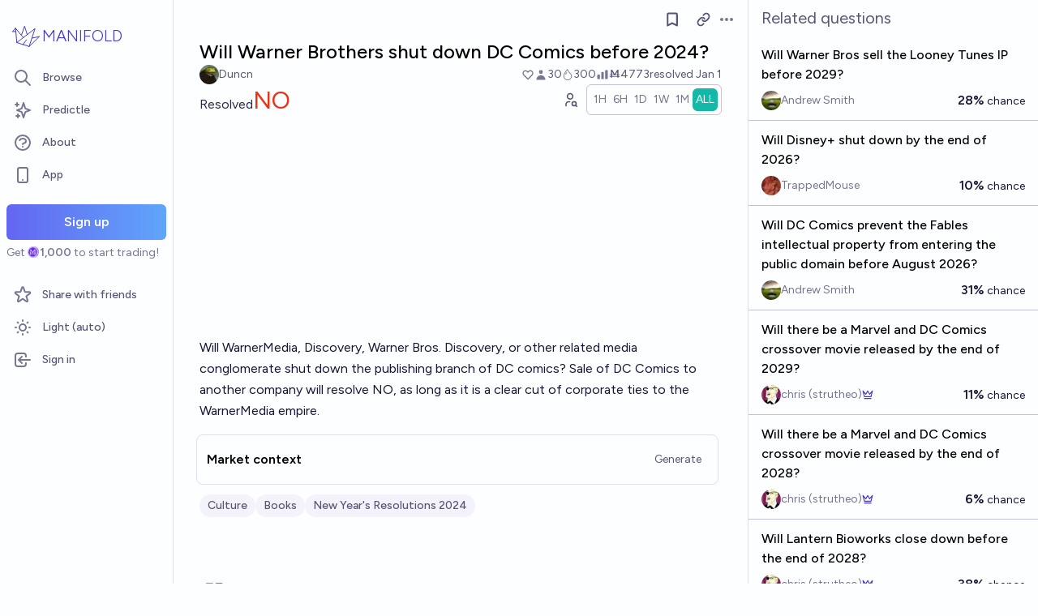

--- FILE ---
content_type: text/html; charset=utf-8
request_url: https://manifold.markets/Duncn/will-warner-brothers-shut-down-dc-c
body_size: 17271
content:
<!DOCTYPE html><html lang="en" class="font-figtree font-normal"><head><meta charSet="utf-8" data-next-head=""/><meta name="viewport" content="width=device-width, initial-scale=1, minimum-scale=1, maximum-scale=1, viewport-fit=cover user-scalable=no" data-next-head=""/><meta property="og:site_name" content="Manifold" data-next-head=""/><meta name="twitter:site" content="@manifoldmarkets" data-next-head=""/><meta name="theme-color" content="#fdfeff" media="(prefers-color-scheme: light)" data-next-head=""/><link rel="search" type="application/opensearchdescription+xml" href="https://manifold.markets/opensearch.xml" title="Manifold" data-next-head=""/><title data-next-head="">Will Warner Brothers shut down DC Comics before 2024? | Manifold</title><meta property="og:title" name="twitter:title" content="Will Warner Brothers shut down DC Comics before 2024?" data-next-head=""/><meta name="description" content="Resolved NO. Will WarnerMedia, Discovery, Warner Bros. Discovery, or other related media conglomerate shut down the publishing branch of DC comics? Sale of DC Comics to another company will resolve NO, as long as it is a clear cut of corporate ties to the WarnerMedia empire. " data-next-head=""/><meta property="og:description" name="twitter:description" content="Resolved NO. Will WarnerMedia, Discovery, Warner Bros. Discovery, or other related media conglomerate shut down the publishing branch of DC comics? Sale of DC Comics to another company will resolve NO, as long as it is a clear cut of corporate ties to the WarnerMedia empire. " data-next-head=""/><link rel="canonical" href="https://manifold.markets/Duncn/will-warner-brothers-shut-down-dc-c" data-next-head=""/><meta property="og:url" content="https://manifold.markets/Duncn/will-warner-brothers-shut-down-dc-c" data-next-head=""/><meta name="apple-itunes-app" content="app-id=6444136749, app-argument=https://manifold.markets/Duncn/will-warner-brothers-shut-down-dc-c" data-next-head=""/><meta property="og:image" content="https://manifold.markets/api/og/market?question=Will+Warner+Brothers+shut+down+DC+Comics+before+2024%3F&amp;numTraders=30&amp;volume=4773&amp;probability=1.0%25&amp;creatorName=Duncn&amp;creatorAvatarUrl=https%3A%2F%2Ffirebasestorage.googleapis.com%2Fv0%2Fb%2Fmantic-markets.appspot.com%2Fo%2Fuser-images%252FDuncan%252Fd23fdd0ee35b58832236cbd532da462a.jpg%3Falt%3Dmedia%26token%3D248daf59-7b59-4ecf-b4c9-5fe6ff48656d&amp;resolution=NO&amp;points=[base64]" data-next-head=""/><meta name="twitter:card" content="summary_large_image" data-next-head=""/><meta name="twitter:image" content="https://manifold.markets/api/og/market?question=Will+Warner+Brothers+shut+down+DC+Comics+before+2024%3F&amp;numTraders=30&amp;volume=4773&amp;probability=1.0%25&amp;creatorName=Duncn&amp;creatorAvatarUrl=https%3A%2F%2Ffirebasestorage.googleapis.com%2Fv0%2Fb%2Fmantic-markets.appspot.com%2Fo%2Fuser-images%252FDuncan%252Fd23fdd0ee35b58832236cbd532da462a.jpg%3Falt%3Dmedia%26token%3D248daf59-7b59-4ecf-b4c9-5fe6ff48656d&amp;resolution=NO&amp;points=[base64]" data-next-head=""/><link rel="icon" href="/favicon.ico"/><link rel="preload" href="/_next/static/media/f7aa21714c1c53f8-s.p.e3544bb0.woff2" as="font" type="font/woff2" crossorigin="anonymous" data-next-font="size-adjust"/><link rel="preload" href="/_next/static/chunks/e54a1026ed738ed2.css" as="style"/><link rel="preload" href="/_next/static/chunks/5068f127da361557.css" as="style"/><link rel="preload" href="/_next/static/chunks/ae69b3e0ff3663b8.css" as="style"/><style>@media (prefers-color-scheme: dark) {
            :root {
              color-scheme: dark;
              background-color: rgb(15 23 41);
              color: white;
            }
          }</style><link rel="stylesheet" href="/_next/static/chunks/e54a1026ed738ed2.css" data-n-g=""/><link rel="stylesheet" href="/_next/static/chunks/5068f127da361557.css" data-n-g=""/><link rel="stylesheet" href="/_next/static/chunks/ae69b3e0ff3663b8.css" data-n-p=""/><noscript data-n-css=""></noscript><script src="/init-theme.js" defer="" data-nscript="beforeInteractive"></script><script src="/_next/static/chunks/884b1d06517f199f.js" defer=""></script><script src="/_next/static/chunks/4905e88690e196e5.js" defer=""></script><script src="/_next/static/chunks/37905ceeed496d71.js" defer=""></script><script src="/_next/static/chunks/88a778a8140d8726.js" defer=""></script><script src="/_next/static/chunks/c471758a95887bb3.js" defer=""></script><script src="/_next/static/chunks/585b8a506e3f839a.js" defer=""></script><script src="/_next/static/chunks/98a76cc48d8ec4ef.js" defer=""></script><script src="/_next/static/chunks/654362f305bec102.js" defer=""></script><script src="/_next/static/chunks/turbopack-92e639183a76f51f.js" defer=""></script><script src="/_next/static/chunks/2575d81a79abd23a.js" defer=""></script><script src="/_next/static/chunks/0e7afb9994e44bec.js" defer=""></script><script src="/_next/static/chunks/b0a3d437502f2ef3.js" defer=""></script><script src="/_next/static/chunks/f6a14e03d034de8c.js" defer=""></script><script src="/_next/static/chunks/cd6f0d31df0e9629.js" defer=""></script><script src="/_next/static/chunks/be3e3e5a6f779a64.js" defer=""></script><script src="/_next/static/chunks/e2c4edaf7e0d8e9b.js" defer=""></script><script src="/_next/static/chunks/3790cfe46b5dc831.js" defer=""></script><script src="/_next/static/chunks/e6b6dd5d67b218be.js" defer=""></script><script src="/_next/static/chunks/04b44e6a27b8fe4b.js" defer=""></script><script src="/_next/static/chunks/17e4ca211e90aa3a.js" defer=""></script><script src="/_next/static/chunks/f8cf42e13c4b795d.js" defer=""></script><script src="/_next/static/chunks/2daa7e2e81d1a8a8.js" defer=""></script><script src="/_next/static/chunks/e4ec2f1b822235f9.js" defer=""></script><script src="/_next/static/chunks/bb263fc177682f8a.js" defer=""></script><script src="/_next/static/chunks/b5b621a5f0879932.js" defer=""></script><script src="/_next/static/chunks/9625d89201d8a89e.js" defer=""></script><script src="/_next/static/chunks/fd8e1d8c112727f1.js" defer=""></script><script src="/_next/static/chunks/turbopack-f0b1918932efcf57.js" defer=""></script><script src="/_next/static/5WjLrN8ryNmlP4Mw62bKg/_ssgManifest.js" defer=""></script><script src="/_next/static/5WjLrN8ryNmlP4Mw62bKg/_buildManifest.js" defer=""></script></head><body class="bg-canvas-0 text-ink-1000"><link rel="preload" as="image" href="/mana.svg"/><div id="__next"><style>html {
          --font-main: 'Figtree', 'Figtree Fallback';
        }</style><div id="signup-prompt" class="fixed bottom-12 right-4 z-[1000]"></div><span hidden="" style="position:fixed;top:1px;left:1px;width:1px;height:0;padding:0;margin:-1px;overflow:hidden;clip:rect(0, 0, 0, 0);white-space:nowrap;border-width:0;display:none"></span><div class="pb-[58px] lg:pb-0 text-ink-1000 mx-auto min-h-screen w-full max-w-[1440px] lg:grid lg:grid-cols-12 flex flex-col"><div style="position:fixed;z-index:9999;top:16px;left:16px;right:16px;bottom:16px;pointer-events:none" class="!bottom-[70px]"></div><nav aria-label="Sidebar" class="flex h-screen flex-col sticky top-0 hidden self-start px-2 lg:col-span-2 lg:flex"><div class="flex items-center gap-2"><a class="group flex w-full flex-row items-center gap-0.5 px-1 outline-none pb-3 pt-6" href="/"><svg viewBox="0 0 24 24" fill="none" xmlns="http://www.w3.org/2000/svg" stroke-width="0.6" stroke="currentColor" class="h-10 w-10 shrink-0 stroke-indigo-700 transition-transform group-hover:rotate-12 dark:stroke-white" aria-hidden="true"><path d="M5.24854 17.0952L18.7175 6.80301L14.3444 20M5.24854 17.0952L9.79649 18.5476M5.24854 17.0952L4.27398 6.52755M14.3444 20L9.79649 18.5476M14.3444 20L22 12.638L16.3935 13.8147M9.79649 18.5476L12.3953 15.0668M4.27398 6.52755L10.0714 13.389M4.27398 6.52755L2 9.0818L4.47389 8.85643M12.9451 11.1603L10.971 5L8.65369 11.6611" stroke-linecap="round" stroke-linejoin="round"></path></svg><div class="text-xl font-thin text-indigo-700 dark:text-white">MANIFOLD</div></a></div><div class="mb-4 flex flex-col gap-1"><a class="text-ink-600 hover:bg-primary-100 hover:text-ink-700 group flex items-center rounded-md px-3 py-2 text-sm font-medium focus-visible:bg-primary-100 outline-none" href="/"><svg xmlns="http://www.w3.org/2000/svg" fill="none" viewBox="0 0 24 24" stroke-width="2" stroke="currentColor" aria-hidden="true" class="text-ink-500 group-hover:text-ink-600   -ml-1 mr-3 h-6 w-6 flex-shrink-0"><path stroke-linecap="round" stroke-linejoin="round" d="M21 21l-6-6m2-5a7 7 0 11-14 0 7 7 0 0114 0z"></path></svg><span class="truncate">Browse</span></a><a class="text-ink-600 hover:bg-primary-100 hover:text-ink-700 group flex items-center rounded-md px-3 py-2 text-sm font-medium focus-visible:bg-primary-100 outline-none" href="/predictle"><svg xmlns="http://www.w3.org/2000/svg" fill="none" viewBox="0 0 24 24" stroke-width="2" stroke="currentColor" aria-hidden="true" class="text-ink-500 group-hover:text-ink-600   -ml-1 mr-3 h-6 w-6 flex-shrink-0"><path stroke-linecap="round" stroke-linejoin="round" d="M5 3v4M3 5h4M6 17v4m-2-2h4m5-16l2.286 6.857L21 12l-5.714 2.143L13 21l-2.286-6.857L5 12l5.714-2.143L13 3z"></path></svg><span class="truncate">Predictle</span></a><a class="text-ink-600 hover:bg-primary-100 hover:text-ink-700 group flex items-center rounded-md px-3 py-2 text-sm font-medium focus-visible:bg-primary-100 outline-none" href="/about"><svg xmlns="http://www.w3.org/2000/svg" fill="none" viewBox="0 0 24 24" stroke-width="2" stroke="currentColor" aria-hidden="true" class="text-ink-500 group-hover:text-ink-600   -ml-1 mr-3 h-6 w-6 flex-shrink-0"><path stroke-linecap="round" stroke-linejoin="round" d="M8.228 9c.549-1.165 2.03-2 3.772-2 2.21 0 4 1.343 4 3 0 1.4-1.278 2.575-3.006 2.907-.542.104-.994.54-.994 1.093m0 3h.01M21 12a9 9 0 11-18 0 9 9 0 0118 0z"></path></svg><span class="truncate">About</span></a><button class="text-ink-600 hover:bg-primary-100 hover:text-ink-700 group flex items-center rounded-md px-3 py-2 text-sm font-medium focus-visible:bg-primary-100 outline-none"><svg xmlns="http://www.w3.org/2000/svg" fill="none" viewBox="0 0 24 24" stroke-width="2" stroke="currentColor" aria-hidden="true" class="text-ink-500 group-hover:text-ink-600   -ml-1 mr-3 h-6 w-6 flex-shrink-0"><path stroke-linecap="round" stroke-linejoin="round" d="M12 18h.01M8 21h8a2 2 0 002-2V5a2 2 0 00-2-2H8a2 2 0 00-2 2v14a2 2 0 002 2z"></path></svg><span class="truncate">App</span></button><span hidden="" style="position:fixed;top:1px;left:1px;width:1px;height:0;padding:0;margin:-1px;overflow:hidden;clip:rect(0, 0, 0, 0);white-space:nowrap;border-width:0;display:none"></span><div class="mt-4 flex flex-col"><button type="button" class="font-md inline-flex items-center justify-center rounded-md ring-inset transition-colors disabled:cursor-not-allowed text-center px-6 py-2.5 text-base font-semibold disabled:bg-ink-300 text-white bg-gradient-to-r hover:saturate-150 disabled:bg-none from-primary-500 to-blue-400 w-full">Sign up</button><span class="text-ink-500 my-1.5 text-sm">Get<!-- --> <div class="coin-offset items-center whitespace-nowrap relative ml-[1.1em] inline-flex font-semibold flex flex-row"><img src="/mana.svg" alt="Ṁ" class="inline-block absolute -left-[var(--coin-offset)] top-[var(--coin-top-offset)] min-h-[1em] min-w-[1em]" style="width:1em;height:1em;margin-right:0.1em"/>1,000</div> <!-- -->to start trading!</span></div><div class="gap-2 flex flex-col"></div></div><div class="mb-6 mt-auto flex flex-col gap-1"><a class="text-ink-600 hover:bg-primary-100 hover:text-ink-700 group flex items-center rounded-md px-3 py-2 text-sm font-medium focus-visible:bg-primary-100 outline-none" href="/referrals"><svg xmlns="http://www.w3.org/2000/svg" fill="none" viewBox="0 0 24 24" stroke-width="2" stroke="currentColor" aria-hidden="true" class="text-ink-500 group-hover:text-ink-600   -ml-1 mr-3 h-6 w-6 flex-shrink-0"><path stroke-linecap="round" stroke-linejoin="round" d="M11.049 2.927c.3-.921 1.603-.921 1.902 0l1.519 4.674a1 1 0 00.95.69h4.915c.969 0 1.371 1.24.588 1.81l-3.976 2.888a1 1 0 00-.363 1.118l1.518 4.674c.3.922-.755 1.688-1.538 1.118l-3.976-2.888a1 1 0 00-1.176 0l-3.976 2.888c-.783.57-1.838-.197-1.538-1.118l1.518-4.674a1 1 0 00-.363-1.118l-3.976-2.888c-.784-.57-.38-1.81.588-1.81h4.914a1 1 0 00.951-.69l1.519-4.674z"></path></svg><span class="truncate">Share with friends</span></a><button class="text-ink-600 hover:bg-primary-100 hover:text-ink-700 group flex items-center rounded-md px-3 py-2 text-sm font-medium focus-visible:bg-primary-100 outline-none"><svg xmlns="http://www.w3.org/2000/svg" fill="none" viewBox="0 0 24 24" stroke-width="2" stroke="currentColor" aria-hidden="true" class="text-ink-500 group-hover:text-ink-600   -ml-1 mr-3 h-6 w-6 flex-shrink-0 hidden dark:block"><path stroke-linecap="round" stroke-linejoin="round" d="M20.354 15.354A9 9 0 018.646 3.646 9.003 9.003 0 0012 21a9.003 9.003 0 008.354-5.646z"></path></svg><svg xmlns="http://www.w3.org/2000/svg" fill="none" viewBox="0 0 24 24" stroke-width="2" stroke="currentColor" aria-hidden="true" class="text-ink-500 group-hover:text-ink-600   -ml-1 mr-3 h-6 w-6 flex-shrink-0 block dark:hidden"><path stroke-linecap="round" stroke-linejoin="round" d="M12 3v1m0 16v1m9-9h-1M4 12H3m15.364 6.364l-.707-.707M6.343 6.343l-.707-.707m12.728 0l-.707.707M6.343 17.657l-.707.707M16 12a4 4 0 11-8 0 4 4 0 018 0z"></path></svg><span class="truncate"><span class="hidden dark:inline">Dark</span><span class="inline dark:hidden">Light</span> (auto)</span></button><button class="text-ink-600 hover:bg-primary-100 hover:text-ink-700 group flex items-center rounded-md px-3 py-2 text-sm font-medium focus-visible:bg-primary-100 outline-none"><svg xmlns="http://www.w3.org/2000/svg" fill="none" viewBox="0 0 24 24" stroke-width="2" stroke="currentColor" aria-hidden="true" class="text-ink-500 group-hover:text-ink-600   -ml-1 mr-3 h-6 w-6 flex-shrink-0"><path stroke-linecap="round" stroke-linejoin="round" d="M11 16l-4-4m0 0l4-4m-4 4h14m-5 4v1a3 3 0 01-3 3H6a3 3 0 01-3-3V7a3 3 0 013-3h7a3 3 0 013 3v1"></path></svg><span class="truncate">Sign in</span></button></div></nav><main class="l:px-2 col-span-7 flex flex-1 flex-col xl:col-span-10"><div class="w-full items-start justify-center gap-8 flex flex-row"><div class="bg-canvas-0 dark:border-canvas-50 w-full max-w-3xl rounded-b-md lg:border lg:border-t-0  xl:w-[70%]  sticky bottom-0 min-h-screen self-end pb-10 xl:pb-0 flex flex-col"><div class="sticky z-20 flex items-end bg-canvas-0 top-0 w-full"><div class="sticky -top-px z-50 h-12 w-full transition-colors flex flex-row"><div class="mr-4 grow items-center flex flex-row"></div><div class="mr-4 shrink-0 items-center [&amp;&gt;*]:flex flex flex-row"><button type="button" class="font-md inline-flex items-center justify-center rounded-md ring-inset transition-colors disabled:cursor-not-allowed text-center px-2.5 py-1.5 text-sm text-ink-600 hover:bg-ink-200 disabled:text-ink-300 disabled:bg-transparent"><svg xmlns="http://www.w3.org/2000/svg" fill="none" viewBox="0 0 24 24" stroke-width="2.5" stroke="currentColor" aria-hidden="true" class="h-5 w-5"><path stroke-linecap="round" stroke-linejoin="round" d="M5 5a2 2 0 012-2h10a2 2 0 012 2v16l-7-3.5L5 21V5z"></path></svg><span hidden="" style="position:fixed;top:1px;left:1px;width:1px;height:0;padding:0;margin:-1px;overflow:hidden;clip:rect(0, 0, 0, 0);white-space:nowrap;border-width:0;display:none"></span></button><span> <button type="button" class="font-md inline-flex items-center justify-center rounded-md ring-inset transition-colors disabled:cursor-not-allowed text-center px-2.5 py-1.5 text-sm text-ink-600 hover:bg-ink-200 disabled:text-ink-300 disabled:bg-transparent text-ink-500 hover:text-ink-600"><svg xmlns="http://www.w3.org/2000/svg" fill="none" stroke="currentColor" stroke-linecap="round" stroke-linejoin="round" stroke-width="2.5" viewBox="0 0 24 24" class="h-[1.1rem]" aria-hidden="true"><path d="M10 13a5 5 0 0 0 7.54.54l3-3a5 5 0 0 0-7.07-7.07l-1.72 1.71"></path><path d="M14 11a5 5 0 0 0-7.54-.54l-3 3a5 5 0 0 0 7.07 7.07l1.71-1.71"></path></svg></button></span><div class="relative inline-block text-left" data-headlessui-state=""><button class="text-ink-500 hover:text-ink-800 flex items-center" id="headlessui-menu-button-:Reiimfhm:" type="button" aria-haspopup="menu" aria-expanded="false" data-headlessui-state=""><span class="sr-only">Open options</span><svg xmlns="http://www.w3.org/2000/svg" viewBox="0 0 20 20" fill="currentColor" aria-hidden="true" class="h-5 w-5"><path d="M6 10a2 2 0 11-4 0 2 2 0 014 0zM12 10a2 2 0 11-4 0 2 2 0 014 0zM16 12a2 2 0 100-4 2 2 0 000 4z"></path></svg></button></div><span hidden="" style="position:fixed;top:1px;left:1px;width:1px;height:0;padding:0;margin:-1px;overflow:hidden;clip:rect(0, 0, 0, 0);white-space:nowrap;border-width:0;display:none"></span><span hidden="" style="position:fixed;top:1px;left:1px;width:1px;height:0;padding:0;margin:-1px;overflow:hidden;clip:rect(0, 0, 0, 0);white-space:nowrap;border-width:0;display:none"></span><span hidden="" style="position:fixed;top:1px;left:1px;width:1px;height:0;padding:0;margin:-1px;overflow:hidden;clip:rect(0, 0, 0, 0);white-space:nowrap;border-width:0;display:none"></span><span hidden="" style="position:fixed;top:1px;left:1px;width:1px;height:0;padding:0;margin:-1px;overflow:hidden;clip:rect(0, 0, 0, 0);white-space:nowrap;border-width:0;display:none"></span></div></div></div><div class="mb-4 p-4 pt-0 md:pb-8 lg:px-8 flex flex-col"><div class="w-full gap-3 lg:gap-4 flex flex-col"><div class="flex flex-col"><div><div class="group text-xl font-medium sm:text-2xl"><span class="break-anywhere">Will Warner Brothers shut down DC Comics before 2024?</span></div></div></div><div class="text-ink-600 flex-wrap items-center justify-between gap-y-1 text-sm flex flex-row"><div class="grow flex-wrap items-center gap-4 flex flex-row"><button class="inline-flex flex items-center gap-2" aria-expanded="false" aria-haspopup="dialog"><div class=""><img alt="Duncn avatar" loading="lazy" width="24" height="24" decoding="async" data-nimg="1" class="bg-canvas-0 my-0 flex-shrink-0 rounded-full object-cover w-6 h-6 cursor-pointer" style="color:transparent;max-width:1.5rem" srcSet="/_next/image?url=https%3A%2F%2Ffirebasestorage.googleapis.com%2Fv0%2Fb%2Fmantic-markets.appspot.com%2Fo%2Fuser-images%252FDuncan%252Fd23fdd0ee35b58832236cbd532da462a.jpg%3Falt%3Dmedia%26token%3D248daf59-7b59-4ecf-b4c9-5fe6ff48656d&amp;w=32&amp;q=75 1x, /_next/image?url=https%3A%2F%2Ffirebasestorage.googleapis.com%2Fv0%2Fb%2Fmantic-markets.appspot.com%2Fo%2Fuser-images%252FDuncan%252Fd23fdd0ee35b58832236cbd532da462a.jpg%3Falt%3Dmedia%26token%3D248daf59-7b59-4ecf-b4c9-5fe6ff48656d&amp;w=48&amp;q=75 2x" src="/_next/image?url=https%3A%2F%2Ffirebasestorage.googleapis.com%2Fv0%2Fb%2Fmantic-markets.appspot.com%2Fo%2Fuser-images%252FDuncan%252Fd23fdd0ee35b58832236cbd532da462a.jpg%3Falt%3Dmedia%26token%3D248daf59-7b59-4ecf-b4c9-5fe6ff48656d&amp;w=48&amp;q=75"/></div><a class="break-anywhere hover:underline hover:decoration-primary-400 hover:decoration-2 active:underline active:decoration-primary-400 inline-flex flex-row flex-nowrap items-center gap-1 mr-1" href="/Duncn"><span class="inline-flex flex-row flex-nowrap items-center gap-1"><span class="max-w-[200px] truncate">Duncn</span></span></a></button></div><div class="ml-auto gap-4 flex flex-row"><span class="flex items-center"><button disabled="" class="disabled:cursor-not-allowed disabled:text-ink-500"><div class="text-ink-600 items-center gap-0.5 flex flex-row"><div class="relative"><svg xmlns="http://www.w3.org/2000/svg" fill="none" viewBox="0 0 24 24" stroke-width="2" stroke="currentColor" aria-hidden="true" class="stroke-ink-500 h-4 w-4"><path stroke-linecap="round" stroke-linejoin="round" d="M4.318 6.318a4.5 4.5 0 000 6.364L12 20.364l7.682-7.682a4.5 4.5 0 00-6.364-6.364L12 7.636l-1.318-1.318a4.5 4.5 0 00-6.364 0z"></path></svg></div></div></button></span><span class="flex flex-row items-center gap-0.5"><svg xmlns="http://www.w3.org/2000/svg" viewBox="0 0 20 20" fill="currentColor" aria-hidden="true" class="text-ink-500 h-4 w-4"><path fill-rule="evenodd" d="M10 9a3 3 0 100-6 3 3 0 000 6zm-7 9a7 7 0 1114 0H3z" clip-rule="evenodd"></path></svg><div>30</div></span><span class="flex flex-row items-center gap-0.5"><svg stroke="currentColor" fill="currentColor" stroke-width="0" viewBox="0 0 16 16" class="text-ink-500" height="1em" width="1em" xmlns="http://www.w3.org/2000/svg"><path fill-rule="evenodd" d="M7.21.8C7.69.295 8 0 8 0q.164.544.371 1.038c.812 1.946 2.073 3.35 3.197 4.6C12.878 7.096 14 8.345 14 10a6 6 0 0 1-12 0C2 6.668 5.58 2.517 7.21.8m.413 1.021A31 31 0 0 0 5.794 3.99c-.726.95-1.436 2.008-1.96 3.07C3.304 8.133 3 9.138 3 10a5 5 0 0 0 10 0c0-1.201-.796-2.157-2.181-3.7l-.03-.032C9.75 5.11 8.5 3.72 7.623 1.82z"></path><path fill-rule="evenodd" d="M4.553 7.776c.82-1.641 1.717-2.753 2.093-3.13l.708.708c-.29.29-1.128 1.311-1.907 2.87z"></path></svg>300</span><span class="flex flex-row items-center gap-0.5"><svg xmlns="http://www.w3.org/2000/svg" viewBox="0 0 20 20" fill="currentColor" aria-hidden="true" class="text-ink-500 h-4 w-4"><path d="M2 11a1 1 0 011-1h2a1 1 0 011 1v5a1 1 0 01-1 1H3a1 1 0 01-1-1v-5zM8 7a1 1 0 011-1h2a1 1 0 011 1v9a1 1 0 01-1 1H9a1 1 0 01-1-1V7zM14 4a1 1 0 011-1h2a1 1 0 011 1v12a1 1 0 01-1 1h-2a1 1 0 01-1-1V4z"></path></svg>Ṁ4773</span><div class="select-none items-center flex flex-row"><span class="whitespace-nowrap">resolved <!-- -->Jan 1</span></div></div></div><div class="gap-2 flex flex-col"><div class="items-end justify-between gap-2 sm:gap-4 flex flex-row"><div class="flex flex-col"><div class="items-baseline flex flex-row"><div class="flex items-baseline gap-2 text-2xl sm:text-3xl flex-row"><div class="text-ink-800 text-base">Resolved</div><span class="text-scarlet-600">NO</span></div></div></div><div class="gap-1 flex flex-row"><div class="flex-row-reverse items-center flex flex-row"><button type="button" class="font-md inline-flex items-center justify-center rounded-md ring-inset transition-colors disabled:cursor-not-allowed text-center px-2.5 py-1.5 text-sm text-ink-600 hover:bg-ink-200 disabled:text-ink-300 disabled:bg-transparent"><span><svg stroke="currentColor" fill="none" stroke-width="2" viewBox="0 0 24 24" stroke-linecap="round" stroke-linejoin="round" class="h-5 w-5" height="1em" width="1em" xmlns="http://www.w3.org/2000/svg"><path d="M8 7a4 4 0 1 0 8 0a4 4 0 0 0 -8 0"></path><path d="M6 21v-2a4 4 0 0 1 4 -4h1.5"></path><path d="M18 18m-3 0a3 3 0 1 0 6 0a3 3 0 1 0 -6 0"></path><path d="M20.2 20.2l1.8 1.8"></path></svg></span></button></div><div class="!shadow-none border-ink-300 text-ink-400 bg-canvas-0 inline-flex flex-row gap-2 rounded-md border p-1 text-sm shadow-sm" id="headlessui-radiogroup-:R95oemfhm:" role="radiogroup"><div class="cursor-pointer text-ink-500 hover:bg-ink-50 aria-checked:bg-teal-500 aria-checked:text-ink-0 ring-primary-500 flex items-center rounded-md p-2 outline-none transition-all focus-visible:ring-2 sm:px-3 py-1 !px-1" id="headlessui-radiogroup-option-:Rmp5oemfhm:" role="radio" aria-checked="false" tabindex="-1" data-headlessui-state=""><span id="headlessui-label-:R4mp5oemfhm:" data-headlessui-state="">1H</span></div><div class="cursor-pointer text-ink-500 hover:bg-ink-50 aria-checked:bg-teal-500 aria-checked:text-ink-0 ring-primary-500 flex items-center rounded-md p-2 outline-none transition-all focus-visible:ring-2 sm:px-3 py-1 !px-1" id="headlessui-radiogroup-option-:R16p5oemfhm:" role="radio" aria-checked="false" tabindex="-1" data-headlessui-state=""><span id="headlessui-label-:R56p5oemfhm:" data-headlessui-state="">6H</span></div><div class="cursor-pointer text-ink-500 hover:bg-ink-50 aria-checked:bg-teal-500 aria-checked:text-ink-0 ring-primary-500 flex items-center rounded-md p-2 outline-none transition-all focus-visible:ring-2 sm:px-3 py-1 !px-1" id="headlessui-radiogroup-option-:R1mp5oemfhm:" role="radio" aria-checked="false" tabindex="-1" data-headlessui-state=""><span id="headlessui-label-:R5mp5oemfhm:" data-headlessui-state="">1D</span></div><div class="cursor-pointer text-ink-500 hover:bg-ink-50 aria-checked:bg-teal-500 aria-checked:text-ink-0 ring-primary-500 flex items-center rounded-md p-2 outline-none transition-all focus-visible:ring-2 sm:px-3 py-1 !px-1" id="headlessui-radiogroup-option-:R26p5oemfhm:" role="radio" aria-checked="false" tabindex="-1" data-headlessui-state=""><span id="headlessui-label-:R66p5oemfhm:" data-headlessui-state="">1W</span></div><div class="cursor-pointer text-ink-500 hover:bg-ink-50 aria-checked:bg-teal-500 aria-checked:text-ink-0 ring-primary-500 flex items-center rounded-md p-2 outline-none transition-all focus-visible:ring-2 sm:px-3 py-1 !px-1" id="headlessui-radiogroup-option-:R2mp5oemfhm:" role="radio" aria-checked="false" tabindex="-1" data-headlessui-state=""><span id="headlessui-label-:R6mp5oemfhm:" data-headlessui-state="">1M</span></div><div class="cursor-pointer text-ink-500 hover:bg-ink-50 aria-checked:bg-teal-500 aria-checked:text-ink-0 ring-primary-500 flex items-center rounded-md p-2 outline-none transition-all focus-visible:ring-2 sm:px-3 py-1 !px-1" id="headlessui-radiogroup-option-:R36p5oemfhm:" role="radio" aria-checked="true" tabindex="0" data-headlessui-state="checked" data-checked=""><span id="headlessui-label-:R76p5oemfhm:" data-headlessui-state="">ALL</span></div></div></div></div><div class="w-full pb-3 pr-10 h-[150px] sm:h-[250px]"><div class="h-full w-full"></div></div></div></div><div class="mb-2 mt-6"><div><div class="ProseMirror prose dark:prose-invert max-w-none leading-relaxed prose-a:text-primary-700 prose-a:no-underline text-md prose-p:my-0 prose-ul:my-0 prose-ol:my-0 prose-li:my-0 [&amp;&gt;p]:prose-li:my-0 text-ink-900 prose-blockquote:text-teal-700 break-anywhere empty:prose-p:after:content-[&quot;\00a0&quot;]"><p>Will WarnerMedia, Discovery, Warner Bros. Discovery, or other related media conglomerate shut down the publishing branch of DC comics? Sale of DC Comics to another company will resolve NO, as long as it is a clear cut of corporate ties to the WarnerMedia empire. </p></div></div><div class="hidden text-ink-600 bg-canvas-50 flex items-center justify-center space-x-2 rounded-md px-4 py-2 italic"><svg viewBox="0 0 24 24" fill="none" xmlns="http://www.w3.org/2000/svg" stroke-width="0.6" stroke="currentColor" class="h-5 w-5 text-indigo-600"><path d="M5.24854 17.0952L18.7175 6.80301L14.3444 20M5.24854 17.0952L9.79649 18.5476M5.24854 17.0952L4.27398 6.52755M14.3444 20L9.79649 18.5476M14.3444 20L22 12.638L16.3935 13.8147M9.79649 18.5476L12.3953 15.0668M4.27398 6.52755L10.0714 13.389M4.27398 6.52755L2 9.0818L4.47389 8.85643M12.9451 11.1603L10.971 5L8.65369 11.6611" stroke-linecap="round" stroke-linejoin="round"></path></svg><span>This question is managed and resolved by Manifold.</span><svg viewBox="0 0 24 24" fill="none" xmlns="http://www.w3.org/2000/svg" stroke-width="0.6" stroke="currentColor" class="h-5 w-5 text-indigo-600"><path d="M5.24854 17.0952L18.7175 6.80301L14.3444 20M5.24854 17.0952L9.79649 18.5476M5.24854 17.0952L4.27398 6.52755M14.3444 20L9.79649 18.5476M14.3444 20L22 12.638L16.3935 13.8147M9.79649 18.5476L12.3953 15.0668M4.27398 6.52755L10.0714 13.389M4.27398 6.52755L2 9.0818L4.47389 8.85643M12.9451 11.1603L10.971 5L8.65369 11.6611" stroke-linecap="round" stroke-linejoin="round"></path></svg></div></div><div class="border-ink-200 -mx-1 mt-2 w-full rounded-lg border p-3 flex flex-col"><div class="w-full items-center justify-between flex flex-row"><span class="font-semibold">Market context</span><button type="button" class="font-md inline-flex items-center justify-center rounded-md ring-inset transition-colors disabled:cursor-not-allowed text-center px-4 py-2 text-sm text-ink-600 hover:bg-ink-200 disabled:text-ink-300 disabled:bg-transparent -mr-2 self-end">Generate</button></div></div><div class="mb-4 mt-2 items-center gap-2 flex flex-row"><div class="group mt-1 flex flex-wrap gap-x-1 gap-y-1 text-xs font-medium sm:text-sm"><div class="group flex items-center gap-1.5 rounded-full px-2.5 py-1 text-sm font-medium bg-canvas-50 text-ink-600 hover:bg-canvas-100 hover:text-ink-800 transition-colors flex flex-row"><a class="max-w-[200px] truncate sm:max-w-[250px]" href="/topic/culture-default">Culture</a></div><div class="group flex items-center gap-1.5 rounded-full px-2.5 py-1 text-sm font-medium bg-canvas-50 text-ink-600 hover:bg-canvas-100 hover:text-ink-800 transition-colors flex flex-row"><a class="max-w-[200px] truncate sm:max-w-[250px]" href="/topic/books">Books</a></div><div class="group flex items-center gap-1.5 rounded-full px-2.5 py-1 text-sm font-medium bg-canvas-50 text-ink-600 hover:bg-canvas-100 hover:text-ink-800 transition-colors flex flex-row"><a class="max-w-[200px] truncate sm:max-w-[250px]" href="/topic/new-years-resolutions-2024">New Year&#x27;s Resolutions 2024</a></div></div><span hidden="" style="position:fixed;top:1px;left:1px;width:1px;height:0;padding:0;margin:-1px;overflow:hidden;clip:rect(0, 0, 0, 0);white-space:nowrap;border-width:0;display:none"></span></div><div class="flex-wrap flex flex-row"></div><div class="my-2 flex-wrap items-center justify-between gap-y-2 flex flex-row"></div><div class="mt-4 mb-4 flex md:hidden flex flex-col"><button type="button" class="font-md inline-flex items-center justify-center rounded-md ring-inset transition-colors disabled:cursor-not-allowed text-center px-6 py-2.5 text-base font-semibold disabled:bg-ink-300 text-white bg-gradient-to-r hover:saturate-150 disabled:bg-none from-primary-500 to-blue-400 w-full">Sign up</button><span class="text-ink-500 my-1.5 text-sm">Get<!-- --> <div class="coin-offset items-center whitespace-nowrap relative ml-[1.1em] inline-flex font-semibold flex flex-row"><img src="/mana.svg" alt="Ṁ" class="inline-block absolute -left-[var(--coin-offset)] top-[var(--coin-top-offset)] min-h-[1em] min-w-[1em]" style="width:1em;height:1em;margin-right:0.1em"/>1,000</div> <!-- -->to start trading!</span></div><div class="w-full mt-12"><h1 class="text-primary-700 mb-4 inline-block text-2xl font-normal sm:mb-6 sm:text-3xl">🏅 Top traders</h1><div class="overflow-x-auto"><table class="text-ink-700 w-full whitespace-nowrap text-left text-sm [&amp;&gt;thead]:font-bold [&amp;_td]:p-2 [&amp;_th]:p-2 [&amp;&gt;tbody_tr:nth-child(odd)]:bg-canvas-50 [&amp;&gt;tbody_tr:hover]:bg-canvas-100 [&amp;&gt;tbody_tr]:transition-colors"><thead><tr class="border-ink-200 border-b"><th class="text-ink-500 w-12 py-3 text-left text-xs font-medium uppercase tracking-wide">#</th><th class="text-ink-500 py-3 text-left text-xs font-medium uppercase tracking-wide">Trader</th><th class="text-ink-500 py-3 text-right text-xs font-medium uppercase tracking-wide">Total profit</th></tr></thead><tbody class="divide-ink-100 divide-y"><tr class=""><td class="text-ink-600 py-3 text-sm font-medium tabular-nums">1</td><td class="py-3"><button class="inline-flex" aria-expanded="false" aria-haspopup="dialog"><div class="items-center gap-2 overflow-hidden max-[400px]:max-w-[160px] sm:max-w-[200px] xl:max-w-none flex flex-row"><div class=""><img alt="MarcusAbramovitch avatar" loading="lazy" width="32" height="32" decoding="async" data-nimg="1" class="bg-canvas-0 my-0 flex-shrink-0 rounded-full object-cover w-8 h-8 cursor-pointer" style="color:transparent;max-width:2rem" srcSet="/_next/image?url=https%3A%2F%2Ffirebasestorage.googleapis.com%2Fv0%2Fb%2Fmantic-markets.appspot.com%2Fo%2Fuser-images%252FMarcusAbramovitch%252F3T0leLyXbo.jpg%3Falt%3Dmedia%26token%3D64ec1422-3741-4481-99a5-f31d5ed47031&amp;w=32&amp;q=75 1x, /_next/image?url=https%3A%2F%2Ffirebasestorage.googleapis.com%2Fv0%2Fb%2Fmantic-markets.appspot.com%2Fo%2Fuser-images%252FMarcusAbramovitch%252F3T0leLyXbo.jpg%3Falt%3Dmedia%26token%3D64ec1422-3741-4481-99a5-f31d5ed47031&amp;w=64&amp;q=75 2x" src="/_next/image?url=https%3A%2F%2Ffirebasestorage.googleapis.com%2Fv0%2Fb%2Fmantic-markets.appspot.com%2Fo%2Fuser-images%252FMarcusAbramovitch%252F3T0leLyXbo.jpg%3Falt%3Dmedia%26token%3D64ec1422-3741-4481-99a5-f31d5ed47031&amp;w=64&amp;q=75"/></div><a class="break-anywhere hover:underline hover:decoration-primary-400 hover:decoration-2 active:underline active:decoration-primary-400 inline-flex flex-row flex-nowrap items-center gap-1" href="/MarcusAbramovitch"><span class="inline-flex flex-row flex-nowrap items-center gap-1"><span class="max-w-[200px] truncate">Marcus Abramovitch</span></span></a></div></button></td><td class="text-ink-700 py-3 text-right text-sm font-medium tabular-nums">Ṁ54</td></tr><tr class=""><td class="text-ink-600 py-3 text-sm font-medium tabular-nums">2</td><td class="py-3"><button class="inline-flex" aria-expanded="false" aria-haspopup="dialog"><div class="items-center gap-2 overflow-hidden max-[400px]:max-w-[160px] sm:max-w-[200px] xl:max-w-none flex flex-row"><div class=""><img alt="Duncn avatar" loading="lazy" width="32" height="32" decoding="async" data-nimg="1" class="bg-canvas-0 my-0 flex-shrink-0 rounded-full object-cover w-8 h-8 cursor-pointer" style="color:transparent;max-width:2rem" srcSet="/_next/image?url=https%3A%2F%2Ffirebasestorage.googleapis.com%2Fv0%2Fb%2Fmantic-markets.appspot.com%2Fo%2Fuser-images%252FDuncan%252Fd23fdd0ee35b58832236cbd532da462a.jpg%3Falt%3Dmedia%26token%3D248daf59-7b59-4ecf-b4c9-5fe6ff48656d&amp;w=32&amp;q=75 1x, /_next/image?url=https%3A%2F%2Ffirebasestorage.googleapis.com%2Fv0%2Fb%2Fmantic-markets.appspot.com%2Fo%2Fuser-images%252FDuncan%252Fd23fdd0ee35b58832236cbd532da462a.jpg%3Falt%3Dmedia%26token%3D248daf59-7b59-4ecf-b4c9-5fe6ff48656d&amp;w=64&amp;q=75 2x" src="/_next/image?url=https%3A%2F%2Ffirebasestorage.googleapis.com%2Fv0%2Fb%2Fmantic-markets.appspot.com%2Fo%2Fuser-images%252FDuncan%252Fd23fdd0ee35b58832236cbd532da462a.jpg%3Falt%3Dmedia%26token%3D248daf59-7b59-4ecf-b4c9-5fe6ff48656d&amp;w=64&amp;q=75"/></div><a class="break-anywhere hover:underline hover:decoration-primary-400 hover:decoration-2 active:underline active:decoration-primary-400 inline-flex flex-row flex-nowrap items-center gap-1" href="/Duncn"><span class="inline-flex flex-row flex-nowrap items-center gap-1"><span class="max-w-[200px] truncate">Duncn</span></span></a></div></button></td><td class="text-ink-700 py-3 text-right text-sm font-medium tabular-nums">Ṁ21</td></tr><tr class=""><td class="text-ink-600 py-3 text-sm font-medium tabular-nums">3</td><td class="py-3"><button class="inline-flex" aria-expanded="false" aria-haspopup="dialog"><div class="items-center gap-2 overflow-hidden max-[400px]:max-w-[160px] sm:max-w-[200px] xl:max-w-none flex flex-row"><div class=""><img alt="Multicore avatar" loading="lazy" width="32" height="32" decoding="async" data-nimg="1" class="bg-canvas-0 my-0 flex-shrink-0 rounded-full object-cover w-8 h-8 cursor-pointer" style="color:transparent;max-width:2rem" srcSet="/_next/image?url=https%3A%2F%2Ffirebasestorage.googleapis.com%2Fv0%2Fb%2Fmantic-markets.appspot.com%2Fo%2Fuser-images%252FJoshWight%252FGear%2520Raw.png%3Falt%3Dmedia%26token%3D09925ce7-9262-4808-bb68-511c711c6aaa&amp;w=32&amp;q=75 1x, /_next/image?url=https%3A%2F%2Ffirebasestorage.googleapis.com%2Fv0%2Fb%2Fmantic-markets.appspot.com%2Fo%2Fuser-images%252FJoshWight%252FGear%2520Raw.png%3Falt%3Dmedia%26token%3D09925ce7-9262-4808-bb68-511c711c6aaa&amp;w=64&amp;q=75 2x" src="/_next/image?url=https%3A%2F%2Ffirebasestorage.googleapis.com%2Fv0%2Fb%2Fmantic-markets.appspot.com%2Fo%2Fuser-images%252FJoshWight%252FGear%2520Raw.png%3Falt%3Dmedia%26token%3D09925ce7-9262-4808-bb68-511c711c6aaa&amp;w=64&amp;q=75"/></div><a class="break-anywhere hover:underline hover:decoration-primary-400 hover:decoration-2 active:underline active:decoration-primary-400 inline-flex flex-row flex-nowrap items-center gap-1" href="/Multicore"><span class="inline-flex flex-row flex-nowrap items-center gap-1"><span class="max-w-[200px] truncate">Multicore</span></span></a></div></button></td><td class="text-ink-700 py-3 text-right text-sm font-medium tabular-nums">Ṁ13</td></tr><tr class=""><td class="text-ink-600 py-3 text-sm font-medium tabular-nums">4</td><td class="py-3"><button class="inline-flex" aria-expanded="false" aria-haspopup="dialog"><div class="items-center gap-2 overflow-hidden max-[400px]:max-w-[160px] sm:max-w-[200px] xl:max-w-none flex flex-row"><div class=""><img alt="zzq avatar" loading="lazy" width="32" height="32" decoding="async" data-nimg="1" class="bg-canvas-0 my-0 flex-shrink-0 rounded-full object-cover w-8 h-8 cursor-pointer" style="color:transparent;max-width:2rem" srcSet="/_next/image?url=https%3A%2F%2Ffirebasestorage.googleapis.com%2Fv0%2Fb%2Fmantic-markets.appspot.com%2Fo%2Fuser-images%252Fzzq%252FofAkE9vayg.58%3Falt%3Dmedia%26token%3D311ebe1e-02d0-480a-8ed4-110944601955&amp;w=32&amp;q=75 1x, /_next/image?url=https%3A%2F%2Ffirebasestorage.googleapis.com%2Fv0%2Fb%2Fmantic-markets.appspot.com%2Fo%2Fuser-images%252Fzzq%252FofAkE9vayg.58%3Falt%3Dmedia%26token%3D311ebe1e-02d0-480a-8ed4-110944601955&amp;w=64&amp;q=75 2x" src="/_next/image?url=https%3A%2F%2Ffirebasestorage.googleapis.com%2Fv0%2Fb%2Fmantic-markets.appspot.com%2Fo%2Fuser-images%252Fzzq%252FofAkE9vayg.58%3Falt%3Dmedia%26token%3D311ebe1e-02d0-480a-8ed4-110944601955&amp;w=64&amp;q=75"/></div><a class="break-anywhere hover:underline hover:decoration-primary-400 hover:decoration-2 active:underline active:decoration-primary-400 inline-flex flex-row flex-nowrap items-center gap-1" href="/zzq"><span class="inline-flex flex-row flex-nowrap items-center gap-1"><span class="max-w-[200px] truncate">zzq</span></span></a></div></button></td><td class="text-ink-700 py-3 text-right text-sm font-medium tabular-nums">Ṁ6</td></tr><tr class=""><td class="text-ink-600 py-3 text-sm font-medium tabular-nums">5</td><td class="py-3"><button class="inline-flex" aria-expanded="false" aria-haspopup="dialog"><div class="items-center gap-2 overflow-hidden max-[400px]:max-w-[160px] sm:max-w-[200px] xl:max-w-none flex flex-row"><div class=""><svg xmlns="http://www.w3.org/2000/svg" viewBox="0 0 20 20" fill="currentColor" aria-hidden="true" class="bg-canvas-0 flex-shrink-0 rounded-full w-8 h-8 text-ink-500"><path fill-rule="evenodd" d="M18 10a8 8 0 11-16 0 8 8 0 0116 0zm-6-3a2 2 0 11-4 0 2 2 0 014 0zm-2 4a5 5 0 00-4.546 2.916A5.986 5.986 0 0010 16a5.986 5.986 0 004.546-2.084A5 5 0 0010 11z" clip-rule="evenodd"></path></svg></div><a class="break-anywhere hover:underline hover:decoration-primary-400 hover:decoration-2 active:underline active:decoration-primary-400 inline-flex flex-row flex-nowrap items-center gap-1" href="/SneakySly"><span class="inline-flex flex-row flex-nowrap items-center gap-1"><span class="max-w-[200px] truncate">SneakySly</span><span><svg xmlns="http://www.w3.org/2000/svg" fill="none" viewBox="0 0 24 24" stroke-width="2" stroke="currentColor" aria-hidden="true" class="text-primary-700 h-4 w-4"><path stroke-linecap="round" stroke-linejoin="round" d="M9 12l2 2 4-4M7.835 4.697a3.42 3.42 0 001.946-.806 3.42 3.42 0 014.438 0 3.42 3.42 0 001.946.806 3.42 3.42 0 013.138 3.138 3.42 3.42 0 00.806 1.946 3.42 3.42 0 010 4.438 3.42 3.42 0 00-.806 1.946 3.42 3.42 0 01-3.138 3.138 3.42 3.42 0 00-1.946.806 3.42 3.42 0 01-4.438 0 3.42 3.42 0 00-1.946-.806 3.42 3.42 0 01-3.138-3.138 3.42 3.42 0 00-.806-1.946 3.42 3.42 0 010-4.438 3.42 3.42 0 00.806-1.946 3.42 3.42 0 013.138-3.138z"></path></svg></span></span></a></div></button></td><td class="text-ink-700 py-3 text-right text-sm font-medium tabular-nums">Ṁ5</td></tr></tbody></table></div></div><div style="height:3rem;flex-shrink:0"></div><div class="mb-4"><div class="relative border-ink-200 border-b mb-4"><div class=""><div class="scrollbar-hide w-full snap-x overflow-x-auto scroll-smooth gap-4 flex flex-row"><a href="#" class="border-primary-500 text-primary-600 mr-4 inline-flex cursor-pointer flex-row gap-1 whitespace-nowrap border-b-2 px-1 py-3 text-sm font-medium  !text-base flex-shrink-0" aria-current="page"><div class="flex flex-col"><div class="items-center flex flex-row">Comments</div></div></a><a href="#" class="text-ink-500 hover:border-ink-300 hover:text-ink-700 border-transparent mr-4 inline-flex cursor-pointer flex-row gap-1 whitespace-nowrap border-b-2 px-1 py-3 text-sm font-medium  !text-base flex-shrink-0"><div class="flex flex-col"><div class="items-center flex flex-row">29 Holders</div></div></a><a href="#" class="text-ink-500 hover:border-ink-300 hover:text-ink-700 border-transparent mr-4 inline-flex cursor-pointer flex-row gap-1 whitespace-nowrap border-b-2 px-1 py-3 text-sm font-medium  !text-base flex-shrink-0"><div class="flex flex-col"><div class="items-center flex flex-row">138 Trades</div></div></a></div></div></div><div class="contents"><div class="-ml-2 -mr-1 flex flex-col"><div></div><div class="mb-4 mr-px mt-px mb-2 w-full gap-1 sm:gap-2 flex flex-row"><div class=""><svg xmlns="http://www.w3.org/2000/svg" viewBox="0 0 20 20" fill="currentColor" aria-hidden="true" class="bg-canvas-0 flex-shrink-0 rounded-full w-8 h-8 text-ink-500"><path fill-rule="evenodd" d="M18 10a8 8 0 11-16 0 8 8 0 0116 0zm-6-3a2 2 0 11-4 0 2 2 0 014 0zm-2 4a5 5 0 00-4.546 2.916A5.986 5.986 0 0010 16a5.986 5.986 0 004.546-2.084A5 5 0 0010 11z" clip-rule="evenodd"></path></svg></div><div class="border-ink-300 bg-canvas-0 focus-within:border-primary-500 focus-within:ring-primary-500 w-full overflow-hidden rounded-lg border shadow-sm transition-colors focus-within:ring-1"><div class="max-h-[69vh] overflow-auto"><div></div></div><div class="text-ink-600 ml-2 h-8 items-center flex flex-row"><div class="relative inline-block text-left" data-headlessui-state=""><button class="text-ink-500 hover:text-ink-800 flex items-center" id="headlessui-menu-button-:R3jq5jmmfhm:" type="button" aria-haspopup="menu" aria-expanded="false" data-headlessui-state=""><span class="sr-only">Open options</span><svg xmlns="http://www.w3.org/2000/svg" viewBox="0 0 20 20" fill="currentColor" aria-hidden="true" class=" hover:text-ink-700 text-ink-500 h-5 w-5"><path fill-rule="evenodd" d="M10 18a8 8 0 100-16 8 8 0 000 16zm1-11a1 1 0 10-2 0v2H7a1 1 0 100 2h2v2a1 1 0 102 0v-2h2a1 1 0 100-2h-2V7z" clip-rule="evenodd"></path></svg></button></div><span hidden="" style="position:fixed;top:1px;left:1px;width:1px;height:0;padding:0;margin:-1px;overflow:hidden;clip:rect(0, 0, 0, 0);white-space:nowrap;border-width:0;display:none"></span><span hidden="" style="position:fixed;top:1px;left:1px;width:1px;height:0;padding:0;margin:-1px;overflow:hidden;clip:rect(0, 0, 0, 0);white-space:nowrap;border-width:0;display:none"></span><span hidden="" style="position:fixed;top:1px;left:1px;width:1px;height:0;padding:0;margin:-1px;overflow:hidden;clip:rect(0, 0, 0, 0);white-space:nowrap;border-width:0;display:none"></span><div class="grow"></div><div class="flex flex-row"><button class="text-ink-500 hover:text-ink-700 active:bg-ink-300 disabled:text-ink-300 px-4 transition-colors" disabled=""><svg xmlns="http://www.w3.org/2000/svg" viewBox="0 0 20 20" fill="currentColor" aria-hidden="true" class="m-0 h-[25px] w-[22px] rotate-90 p-0"><path d="M10.894 2.553a1 1 0 00-1.788 0l-7 14a1 1 0 001.169 1.409l5-1.429A1 1 0 009 15.571V11a1 1 0 112 0v4.571a1 1 0 00.725.962l5 1.428a1 1 0 001.17-1.408l-7-14z"></path></svg></button></div></div></div></div><div class="relative w-full"><div class="pointer-events-none absolute bottom-0 h-[75vh]"></div></div></div></div></div><div class=" -mx-4 flex-1 px-4 pt-6 lg:-mx-8 xl:hidden flex flex-col"><h2 class="text-ink-600 mb-2 text-2xl">People are also trading</h2><div class="scrollbar-hide overflow-y-auto scroll-smooth h-full flex flex-col"><div class="flex w-auto snap-x gap-2"><div style="width:100%"><a class="whitespace-nowrap outline-none bg-canvas-0 lg:hover:bg-primary-50 focus:bg-primary-50 transition-colors border-ink-300 my-2 flex flex-col rounded-lg border-2 p-2" href="/asmith/will-warner-bros-sell-the-looney-tu"><div class="break-anywhere mb-2 whitespace-normal font-medium line-clamp-2">Will Warner Bros sell the Looney Tunes IP before 2029?</div><div class="w-full items-end justify-between flex flex-row"><button class="inline-flex" aria-expanded="false" aria-haspopup="dialog"><div class="items-center gap-1.5 flex flex-row"><div class=""><img alt="asmith avatar" loading="lazy" width="24" height="24" decoding="async" data-nimg="1" class="bg-canvas-0 my-0 flex-shrink-0 rounded-full object-cover w-6 h-6" style="color:transparent;max-width:1.5rem" srcSet="/_next/image?url=https%3A%2F%2Ffirebasestorage.googleapis.com%2Fv0%2Fb%2Fmantic-markets.appspot.com%2Fo%2Fuser-images%252Fasmith%252FFL-5sBLMo8.jpg%3Falt%3Dmedia%26token%3D2508f19b-6c16-41fe-ba0f-d901653a5912&amp;w=32&amp;q=75 1x, /_next/image?url=https%3A%2F%2Ffirebasestorage.googleapis.com%2Fv0%2Fb%2Fmantic-markets.appspot.com%2Fo%2Fuser-images%252Fasmith%252FFL-5sBLMo8.jpg%3Falt%3Dmedia%26token%3D2508f19b-6c16-41fe-ba0f-d901653a5912&amp;w=48&amp;q=75 2x" src="/_next/image?url=https%3A%2F%2Ffirebasestorage.googleapis.com%2Fv0%2Fb%2Fmantic-markets.appspot.com%2Fo%2Fuser-images%252Fasmith%252FFL-5sBLMo8.jpg%3Falt%3Dmedia%26token%3D2508f19b-6c16-41fe-ba0f-d901653a5912&amp;w=48&amp;q=75"/></div><div class="inline-flex flex-row flex-nowrap items-center gap-1 text-ink-500 text-sm"><span class="inline-flex flex-row flex-nowrap items-center gap-1"><span class="max-w-[200px] truncate">Andrew Smith</span></span></div></div></button><div class="items-baseline gap-1 flex flex-row"><span class="text-ink-900 whitespace-nowrap font-semibold">28%<span class="text-sm font-normal"> chance</span></span></div></div></a><a class="whitespace-nowrap outline-none bg-canvas-0 lg:hover:bg-primary-50 focus:bg-primary-50 transition-colors border-ink-300 my-2 flex flex-col rounded-lg border-2 p-2" href="/TrappedMouse/will-disney-shut-down-by-the-end-of"><div class="break-anywhere mb-2 whitespace-normal font-medium line-clamp-2">Will Disney+ shut down by the end of 2026?</div><div class="w-full items-end justify-between flex flex-row"><button class="inline-flex" aria-expanded="false" aria-haspopup="dialog"><div class="items-center gap-1.5 flex flex-row"><div class=""><img alt="TrappedMouse avatar" loading="lazy" width="24" height="24" decoding="async" data-nimg="1" class="bg-canvas-0 my-0 flex-shrink-0 rounded-full object-cover w-6 h-6" style="color:transparent;max-width:1.5rem" srcSet="/_next/image?url=https%3A%2F%2Ffirebasestorage.googleapis.com%2Fv0%2Fb%2Fmantic-markets.appspot.com%2Fo%2Fuser-images%252FTrappedMouse%252FnP5okObqUb.jpg%3Falt%3Dmedia%26token%3D2be0153b-fb6e-4974-adfb-c4390c0d688c&amp;w=32&amp;q=75 1x, /_next/image?url=https%3A%2F%2Ffirebasestorage.googleapis.com%2Fv0%2Fb%2Fmantic-markets.appspot.com%2Fo%2Fuser-images%252FTrappedMouse%252FnP5okObqUb.jpg%3Falt%3Dmedia%26token%3D2be0153b-fb6e-4974-adfb-c4390c0d688c&amp;w=48&amp;q=75 2x" src="/_next/image?url=https%3A%2F%2Ffirebasestorage.googleapis.com%2Fv0%2Fb%2Fmantic-markets.appspot.com%2Fo%2Fuser-images%252FTrappedMouse%252FnP5okObqUb.jpg%3Falt%3Dmedia%26token%3D2be0153b-fb6e-4974-adfb-c4390c0d688c&amp;w=48&amp;q=75"/></div><div class="inline-flex flex-row flex-nowrap items-center gap-1 text-ink-500 text-sm"><span class="inline-flex flex-row flex-nowrap items-center gap-1"><span class="max-w-[200px] truncate">TrappedMouse</span></span></div></div></button><div class="items-baseline gap-1 flex flex-row"><span class="text-ink-900 whitespace-nowrap font-semibold">10%<span class="text-sm font-normal"> chance</span></span></div></div></a><a class="whitespace-nowrap outline-none bg-canvas-0 lg:hover:bg-primary-50 focus:bg-primary-50 transition-colors border-ink-300 my-2 flex flex-col rounded-lg border-2 p-2" href="/asmith/will-dc-comics-prevent-the-fables-i"><div class="break-anywhere mb-2 whitespace-normal font-medium line-clamp-2">Will DC Comics prevent the Fables intellectual property from entering the public domain before August 2026?</div><div class="w-full items-end justify-between flex flex-row"><button class="inline-flex" aria-expanded="false" aria-haspopup="dialog"><div class="items-center gap-1.5 flex flex-row"><div class=""><img alt="asmith avatar" loading="lazy" width="24" height="24" decoding="async" data-nimg="1" class="bg-canvas-0 my-0 flex-shrink-0 rounded-full object-cover w-6 h-6" style="color:transparent;max-width:1.5rem" srcSet="/_next/image?url=https%3A%2F%2Ffirebasestorage.googleapis.com%2Fv0%2Fb%2Fmantic-markets.appspot.com%2Fo%2Fuser-images%252Fasmith%252FFL-5sBLMo8.jpg%3Falt%3Dmedia%26token%3D2508f19b-6c16-41fe-ba0f-d901653a5912&amp;w=32&amp;q=75 1x, /_next/image?url=https%3A%2F%2Ffirebasestorage.googleapis.com%2Fv0%2Fb%2Fmantic-markets.appspot.com%2Fo%2Fuser-images%252Fasmith%252FFL-5sBLMo8.jpg%3Falt%3Dmedia%26token%3D2508f19b-6c16-41fe-ba0f-d901653a5912&amp;w=48&amp;q=75 2x" src="/_next/image?url=https%3A%2F%2Ffirebasestorage.googleapis.com%2Fv0%2Fb%2Fmantic-markets.appspot.com%2Fo%2Fuser-images%252Fasmith%252FFL-5sBLMo8.jpg%3Falt%3Dmedia%26token%3D2508f19b-6c16-41fe-ba0f-d901653a5912&amp;w=48&amp;q=75"/></div><div class="inline-flex flex-row flex-nowrap items-center gap-1 text-ink-500 text-sm"><span class="inline-flex flex-row flex-nowrap items-center gap-1"><span class="max-w-[200px] truncate">Andrew Smith</span></span></div></div></button><div class="items-baseline gap-1 flex flex-row"><span class="text-ink-900 whitespace-nowrap font-semibold">31%<span class="text-sm font-normal"> chance</span></span></div></div></a><a class="whitespace-nowrap outline-none bg-canvas-0 lg:hover:bg-primary-50 focus:bg-primary-50 transition-colors border-ink-300 my-2 flex flex-col rounded-lg border-2 p-2" href="/strutheo/will-there-be-a-marvel-and-dc-comic"><div class="break-anywhere mb-2 whitespace-normal font-medium line-clamp-2">Will there be a Marvel and DC Comics crossover movie released by the end of 2029?</div><div class="w-full items-end justify-between flex flex-row"><button class="inline-flex" aria-expanded="false" aria-haspopup="dialog"><div class="items-center gap-1.5 flex flex-row"><div class=""><img alt="strutheo avatar" loading="lazy" width="24" height="24" decoding="async" data-nimg="1" class="bg-canvas-0 my-0 flex-shrink-0 rounded-full object-cover w-6 h-6" style="color:transparent;max-width:1.5rem" srcSet="/_next/image?url=https%3A%2F%2Ffirebasestorage.googleapis.com%2Fv0%2Fb%2Fmantic-markets.appspot.com%2Fo%2Fuser-images%252Fstrutheo%252FkMuR3ttqcY.png%3Falt%3Dmedia%26token%3Da90c9db0-678b-42d7-9a8a-874f55f21b3d&amp;w=32&amp;q=75 1x, /_next/image?url=https%3A%2F%2Ffirebasestorage.googleapis.com%2Fv0%2Fb%2Fmantic-markets.appspot.com%2Fo%2Fuser-images%252Fstrutheo%252FkMuR3ttqcY.png%3Falt%3Dmedia%26token%3Da90c9db0-678b-42d7-9a8a-874f55f21b3d&amp;w=48&amp;q=75 2x" src="/_next/image?url=https%3A%2F%2Ffirebasestorage.googleapis.com%2Fv0%2Fb%2Fmantic-markets.appspot.com%2Fo%2Fuser-images%252Fstrutheo%252FkMuR3ttqcY.png%3Falt%3Dmedia%26token%3Da90c9db0-678b-42d7-9a8a-874f55f21b3d&amp;w=48&amp;q=75"/></div><div class="inline-flex flex-row flex-nowrap items-center gap-1 text-ink-500 text-sm"><span class="inline-flex flex-row flex-nowrap items-center gap-1"><span class="max-w-[200px] truncate">chris (strutheo)</span><span><svg stroke="currentColor" fill="none" stroke-width="2" viewBox="0 0 24 24" stroke-linecap="round" stroke-linejoin="round" class="text-primary-700 h-3.5 w-3.5" aria-hidden="true" height="1em" width="1em" xmlns="http://www.w3.org/2000/svg"><path d="m2 4 3 12h14l3-12-6 7-4-7-4 7-6-7zm3 16h14"></path></svg></span></span></div></div></button><div class="items-baseline gap-1 flex flex-row"><span class="text-ink-900 whitespace-nowrap font-semibold">11%<span class="text-sm font-normal"> chance</span></span></div></div></a><a class="whitespace-nowrap outline-none bg-canvas-0 lg:hover:bg-primary-50 focus:bg-primary-50 transition-colors border-ink-300 my-2 flex flex-col rounded-lg border-2 p-2" href="/strutheo/will-there-be-a-marvel-and-dc-comic-808f0710a94"><div class="break-anywhere mb-2 whitespace-normal font-medium line-clamp-2">Will there be a Marvel and DC Comics crossover movie released by the end of 2028?</div><div class="w-full items-end justify-between flex flex-row"><button class="inline-flex" aria-expanded="false" aria-haspopup="dialog"><div class="items-center gap-1.5 flex flex-row"><div class=""><img alt="strutheo avatar" loading="lazy" width="24" height="24" decoding="async" data-nimg="1" class="bg-canvas-0 my-0 flex-shrink-0 rounded-full object-cover w-6 h-6" style="color:transparent;max-width:1.5rem" srcSet="/_next/image?url=https%3A%2F%2Ffirebasestorage.googleapis.com%2Fv0%2Fb%2Fmantic-markets.appspot.com%2Fo%2Fuser-images%252Fstrutheo%252FkMuR3ttqcY.png%3Falt%3Dmedia%26token%3Da90c9db0-678b-42d7-9a8a-874f55f21b3d&amp;w=32&amp;q=75 1x, /_next/image?url=https%3A%2F%2Ffirebasestorage.googleapis.com%2Fv0%2Fb%2Fmantic-markets.appspot.com%2Fo%2Fuser-images%252Fstrutheo%252FkMuR3ttqcY.png%3Falt%3Dmedia%26token%3Da90c9db0-678b-42d7-9a8a-874f55f21b3d&amp;w=48&amp;q=75 2x" src="/_next/image?url=https%3A%2F%2Ffirebasestorage.googleapis.com%2Fv0%2Fb%2Fmantic-markets.appspot.com%2Fo%2Fuser-images%252Fstrutheo%252FkMuR3ttqcY.png%3Falt%3Dmedia%26token%3Da90c9db0-678b-42d7-9a8a-874f55f21b3d&amp;w=48&amp;q=75"/></div><div class="inline-flex flex-row flex-nowrap items-center gap-1 text-ink-500 text-sm"><span class="inline-flex flex-row flex-nowrap items-center gap-1"><span class="max-w-[200px] truncate">chris (strutheo)</span><span><svg stroke="currentColor" fill="none" stroke-width="2" viewBox="0 0 24 24" stroke-linecap="round" stroke-linejoin="round" class="text-primary-700 h-3.5 w-3.5" aria-hidden="true" height="1em" width="1em" xmlns="http://www.w3.org/2000/svg"><path d="m2 4 3 12h14l3-12-6 7-4-7-4 7-6-7zm3 16h14"></path></svg></span></span></div></div></button><div class="items-baseline gap-1 flex flex-row"><span class="text-ink-900 whitespace-nowrap font-semibold">6%<span class="text-sm font-normal"> chance</span></span></div></div></a><a class="whitespace-nowrap outline-none bg-canvas-0 lg:hover:bg-primary-50 focus:bg-primary-50 transition-colors border-ink-300 my-2 flex flex-col rounded-lg border-2 p-2" href="/strutheo/will-lantern-bioworks-still-be-oper"><div class="break-anywhere mb-2 whitespace-normal font-medium line-clamp-2">Will Lantern Bioworks close down before the end of 2028?</div><div class="w-full items-end justify-between flex flex-row"><button class="inline-flex" aria-expanded="false" aria-haspopup="dialog"><div class="items-center gap-1.5 flex flex-row"><div class=""><img alt="strutheo avatar" loading="lazy" width="24" height="24" decoding="async" data-nimg="1" class="bg-canvas-0 my-0 flex-shrink-0 rounded-full object-cover w-6 h-6" style="color:transparent;max-width:1.5rem" srcSet="/_next/image?url=https%3A%2F%2Ffirebasestorage.googleapis.com%2Fv0%2Fb%2Fmantic-markets.appspot.com%2Fo%2Fuser-images%252Fstrutheo%252FkMuR3ttqcY.png%3Falt%3Dmedia%26token%3Da90c9db0-678b-42d7-9a8a-874f55f21b3d&amp;w=32&amp;q=75 1x, /_next/image?url=https%3A%2F%2Ffirebasestorage.googleapis.com%2Fv0%2Fb%2Fmantic-markets.appspot.com%2Fo%2Fuser-images%252Fstrutheo%252FkMuR3ttqcY.png%3Falt%3Dmedia%26token%3Da90c9db0-678b-42d7-9a8a-874f55f21b3d&amp;w=48&amp;q=75 2x" src="/_next/image?url=https%3A%2F%2Ffirebasestorage.googleapis.com%2Fv0%2Fb%2Fmantic-markets.appspot.com%2Fo%2Fuser-images%252Fstrutheo%252FkMuR3ttqcY.png%3Falt%3Dmedia%26token%3Da90c9db0-678b-42d7-9a8a-874f55f21b3d&amp;w=48&amp;q=75"/></div><div class="inline-flex flex-row flex-nowrap items-center gap-1 text-ink-500 text-sm"><span class="inline-flex flex-row flex-nowrap items-center gap-1"><span class="max-w-[200px] truncate">chris (strutheo)</span><span><svg stroke="currentColor" fill="none" stroke-width="2" viewBox="0 0 24 24" stroke-linecap="round" stroke-linejoin="round" class="text-primary-700 h-3.5 w-3.5" aria-hidden="true" height="1em" width="1em" xmlns="http://www.w3.org/2000/svg"><path d="m2 4 3 12h14l3-12-6 7-4-7-4 7-6-7zm3 16h14"></path></svg></span></span></div></div></button><div class="items-baseline gap-1 flex flex-row"><span class="text-ink-900 whitespace-nowrap font-semibold">38%<span class="text-sm font-normal"> chance</span></span></div></div></a><a class="whitespace-nowrap outline-none bg-canvas-0 lg:hover:bg-primary-50 focus:bg-primary-50 transition-colors border-ink-300 my-2 flex flex-col rounded-lg border-2 p-2" href="/strutheo/will-batman-enter-the-public-domain"><div class="break-anywhere mb-2 whitespace-normal font-medium line-clamp-2">Will Batman enter the public domain on Jan 1st 2035 as planned?</div><div class="w-full items-end justify-between flex flex-row"><button class="inline-flex" aria-expanded="false" aria-haspopup="dialog"><div class="items-center gap-1.5 flex flex-row"><div class=""><img alt="strutheo avatar" loading="lazy" width="24" height="24" decoding="async" data-nimg="1" class="bg-canvas-0 my-0 flex-shrink-0 rounded-full object-cover w-6 h-6" style="color:transparent;max-width:1.5rem" srcSet="/_next/image?url=https%3A%2F%2Ffirebasestorage.googleapis.com%2Fv0%2Fb%2Fmantic-markets.appspot.com%2Fo%2Fuser-images%252Fstrutheo%252FkMuR3ttqcY.png%3Falt%3Dmedia%26token%3Da90c9db0-678b-42d7-9a8a-874f55f21b3d&amp;w=32&amp;q=75 1x, /_next/image?url=https%3A%2F%2Ffirebasestorage.googleapis.com%2Fv0%2Fb%2Fmantic-markets.appspot.com%2Fo%2Fuser-images%252Fstrutheo%252FkMuR3ttqcY.png%3Falt%3Dmedia%26token%3Da90c9db0-678b-42d7-9a8a-874f55f21b3d&amp;w=48&amp;q=75 2x" src="/_next/image?url=https%3A%2F%2Ffirebasestorage.googleapis.com%2Fv0%2Fb%2Fmantic-markets.appspot.com%2Fo%2Fuser-images%252Fstrutheo%252FkMuR3ttqcY.png%3Falt%3Dmedia%26token%3Da90c9db0-678b-42d7-9a8a-874f55f21b3d&amp;w=48&amp;q=75"/></div><div class="inline-flex flex-row flex-nowrap items-center gap-1 text-ink-500 text-sm"><span class="inline-flex flex-row flex-nowrap items-center gap-1"><span class="max-w-[200px] truncate">chris (strutheo)</span><span><svg stroke="currentColor" fill="none" stroke-width="2" viewBox="0 0 24 24" stroke-linecap="round" stroke-linejoin="round" class="text-primary-700 h-3.5 w-3.5" aria-hidden="true" height="1em" width="1em" xmlns="http://www.w3.org/2000/svg"><path d="m2 4 3 12h14l3-12-6 7-4-7-4 7-6-7zm3 16h14"></path></svg></span></span></div></div></button><div class="items-baseline gap-1 flex flex-row"><span class="text-ink-900 whitespace-nowrap font-semibold">89%<span class="text-sm font-normal"> chance</span></span></div></div></a><a class="whitespace-nowrap outline-none bg-canvas-0 lg:hover:bg-primary-50 focus:bg-primary-50 transition-colors border-ink-300 my-2 flex flex-col rounded-lg border-2 p-2" href="/strutheo/will-superman-enter-the-public-doma"><div class="break-anywhere mb-2 whitespace-normal font-medium line-clamp-2">Will Superman enter the public domain on Jan 1st 2034 as planned?</div><div class="w-full items-end justify-between flex flex-row"><button class="inline-flex" aria-expanded="false" aria-haspopup="dialog"><div class="items-center gap-1.5 flex flex-row"><div class=""><img alt="strutheo avatar" loading="lazy" width="24" height="24" decoding="async" data-nimg="1" class="bg-canvas-0 my-0 flex-shrink-0 rounded-full object-cover w-6 h-6" style="color:transparent;max-width:1.5rem" srcSet="/_next/image?url=https%3A%2F%2Ffirebasestorage.googleapis.com%2Fv0%2Fb%2Fmantic-markets.appspot.com%2Fo%2Fuser-images%252Fstrutheo%252FkMuR3ttqcY.png%3Falt%3Dmedia%26token%3Da90c9db0-678b-42d7-9a8a-874f55f21b3d&amp;w=32&amp;q=75 1x, /_next/image?url=https%3A%2F%2Ffirebasestorage.googleapis.com%2Fv0%2Fb%2Fmantic-markets.appspot.com%2Fo%2Fuser-images%252Fstrutheo%252FkMuR3ttqcY.png%3Falt%3Dmedia%26token%3Da90c9db0-678b-42d7-9a8a-874f55f21b3d&amp;w=48&amp;q=75 2x" src="/_next/image?url=https%3A%2F%2Ffirebasestorage.googleapis.com%2Fv0%2Fb%2Fmantic-markets.appspot.com%2Fo%2Fuser-images%252Fstrutheo%252FkMuR3ttqcY.png%3Falt%3Dmedia%26token%3Da90c9db0-678b-42d7-9a8a-874f55f21b3d&amp;w=48&amp;q=75"/></div><div class="inline-flex flex-row flex-nowrap items-center gap-1 text-ink-500 text-sm"><span class="inline-flex flex-row flex-nowrap items-center gap-1"><span class="max-w-[200px] truncate">chris (strutheo)</span><span><svg stroke="currentColor" fill="none" stroke-width="2" viewBox="0 0 24 24" stroke-linecap="round" stroke-linejoin="round" class="text-primary-700 h-3.5 w-3.5" aria-hidden="true" height="1em" width="1em" xmlns="http://www.w3.org/2000/svg"><path d="m2 4 3 12h14l3-12-6 7-4-7-4 7-6-7zm3 16h14"></path></svg></span></span></div></div></button><div class="items-baseline gap-1 flex flex-row"><span class="text-ink-900 whitespace-nowrap font-semibold">83%<span class="text-sm font-normal"> chance</span></span></div></div></a><a class="whitespace-nowrap outline-none bg-canvas-0 lg:hover:bg-primary-50 focus:bg-primary-50 transition-colors border-ink-300 my-2 flex flex-col rounded-lg border-2 p-2" href="/NcyRocks/will-a-marveldc-crossover-movie-be"><div class="break-anywhere mb-2 whitespace-normal font-medium line-clamp-2">Will a Marvel/DC crossover movie be announced before 2030?</div><div class="w-full items-end justify-between flex flex-row"><button class="inline-flex" aria-expanded="false" aria-haspopup="dialog"><div class="items-center gap-1.5 flex flex-row"><div class=""><img alt="NcyRocks avatar" loading="lazy" width="24" height="24" decoding="async" data-nimg="1" class="bg-canvas-0 my-0 flex-shrink-0 rounded-full object-cover w-6 h-6" style="color:transparent;max-width:1.5rem" srcSet="/_next/image?url=https%3A%2F%2Ffirebasestorage.googleapis.com%2Fv0%2Fb%2Fmantic-markets.appspot.com%2Fo%2Fuser-images%252FNcyRocks%252F9Ig05uUQt5.JPG%3Falt%3Dmedia%26token%3D58552b1f-4461-43f1-b5d6-bd3a13952b1c&amp;w=32&amp;q=75 1x, /_next/image?url=https%3A%2F%2Ffirebasestorage.googleapis.com%2Fv0%2Fb%2Fmantic-markets.appspot.com%2Fo%2Fuser-images%252FNcyRocks%252F9Ig05uUQt5.JPG%3Falt%3Dmedia%26token%3D58552b1f-4461-43f1-b5d6-bd3a13952b1c&amp;w=48&amp;q=75 2x" src="/_next/image?url=https%3A%2F%2Ffirebasestorage.googleapis.com%2Fv0%2Fb%2Fmantic-markets.appspot.com%2Fo%2Fuser-images%252FNcyRocks%252F9Ig05uUQt5.JPG%3Falt%3Dmedia%26token%3D58552b1f-4461-43f1-b5d6-bd3a13952b1c&amp;w=48&amp;q=75"/></div><div class="inline-flex flex-row flex-nowrap items-center gap-1 text-ink-500 text-sm"><span class="inline-flex flex-row flex-nowrap items-center gap-1"><span class="max-w-[200px] truncate">N.C. Young</span><span><svg xmlns="http://www.w3.org/2000/svg" fill="none" viewBox="0 0 24 24" stroke-width="2" stroke="currentColor" aria-hidden="true" class="h-4 w-4 text-purple-700 dark:text-purple-400"><path stroke-linecap="round" stroke-linejoin="round" d="M9 12l2 2 4-4m5.618-4.016A11.955 11.955 0 0112 2.944a11.955 11.955 0 01-8.618 3.04A12.02 12.02 0 003 9c0 5.591 3.824 10.29 9 11.622 5.176-1.332 9-6.03 9-11.622 0-1.042-.133-2.052-.382-3.016z"></path></svg></span></span></div></div></button><div class="items-baseline gap-1 flex flex-row"><span class="text-ink-900 whitespace-nowrap font-semibold">30%<span class="text-sm font-normal"> chance</span></span></div></div></a><a class="whitespace-nowrap outline-none bg-canvas-0 lg:hover:bg-primary-50 focus:bg-primary-50 transition-colors border-ink-300 my-2 flex flex-col rounded-lg border-2 p-2" href="/strutheo/will-there-be-a-marvel-and-dc-comic-f8c77f741dc1"><div class="break-anywhere mb-2 whitespace-normal font-medium line-clamp-2">Will there be a Marvel and DC Comics crossover movie released by the end of 2030?</div><div class="w-full items-end justify-between flex flex-row"><button class="inline-flex" aria-expanded="false" aria-haspopup="dialog"><div class="items-center gap-1.5 flex flex-row"><div class=""><img alt="strutheo avatar" loading="lazy" width="24" height="24" decoding="async" data-nimg="1" class="bg-canvas-0 my-0 flex-shrink-0 rounded-full object-cover w-6 h-6" style="color:transparent;max-width:1.5rem" srcSet="/_next/image?url=https%3A%2F%2Ffirebasestorage.googleapis.com%2Fv0%2Fb%2Fmantic-markets.appspot.com%2Fo%2Fuser-images%252Fstrutheo%252FkMuR3ttqcY.png%3Falt%3Dmedia%26token%3Da90c9db0-678b-42d7-9a8a-874f55f21b3d&amp;w=32&amp;q=75 1x, /_next/image?url=https%3A%2F%2Ffirebasestorage.googleapis.com%2Fv0%2Fb%2Fmantic-markets.appspot.com%2Fo%2Fuser-images%252Fstrutheo%252FkMuR3ttqcY.png%3Falt%3Dmedia%26token%3Da90c9db0-678b-42d7-9a8a-874f55f21b3d&amp;w=48&amp;q=75 2x" src="/_next/image?url=https%3A%2F%2Ffirebasestorage.googleapis.com%2Fv0%2Fb%2Fmantic-markets.appspot.com%2Fo%2Fuser-images%252Fstrutheo%252FkMuR3ttqcY.png%3Falt%3Dmedia%26token%3Da90c9db0-678b-42d7-9a8a-874f55f21b3d&amp;w=48&amp;q=75"/></div><div class="inline-flex flex-row flex-nowrap items-center gap-1 text-ink-500 text-sm"><span class="inline-flex flex-row flex-nowrap items-center gap-1"><span class="max-w-[200px] truncate">chris (strutheo)</span><span><svg stroke="currentColor" fill="none" stroke-width="2" viewBox="0 0 24 24" stroke-linecap="round" stroke-linejoin="round" class="text-primary-700 h-3.5 w-3.5" aria-hidden="true" height="1em" width="1em" xmlns="http://www.w3.org/2000/svg"><path d="m2 4 3 12h14l3-12-6 7-4-7-4 7-6-7zm3 16h14"></path></svg></span></span></div></div></button><div class="items-baseline gap-1 flex flex-row"><span class="text-ink-900 whitespace-nowrap font-semibold">25%<span class="text-sm font-normal"> chance</span></span></div></div></a></div></div><div class="relative"><div class="pointer-events-none absolute bottom-0 h-screen w-full select-none"></div></div></div></div></div></div><div class="hidden min-h-full max-w-[375px] xl:flex flex flex-col"><div class="flex-1 flex flex-col"><h2 class="text-ink-600 my-2 ml-4 text-xl">Related questions</h2><div class="divide-ink-300 divide-y-[0.5px] flex flex-col"><a class="whitespace-nowrap outline-none bg-canvas-0 lg:hover:bg-primary-50 focus:bg-primary-50 transition-colors px-4 py-3" href="/asmith/will-warner-bros-sell-the-looney-tu"><div class="break-anywhere mb-2 whitespace-normal font-medium line-clamp-3">Will Warner Bros sell the Looney Tunes IP before 2029?</div><div class="w-full items-end justify-between flex flex-row"><button class="inline-flex" aria-expanded="false" aria-haspopup="dialog"><div class="items-center gap-1.5 flex flex-row"><div class=""><img alt="asmith avatar" loading="lazy" width="24" height="24" decoding="async" data-nimg="1" class="bg-canvas-0 my-0 flex-shrink-0 rounded-full object-cover w-6 h-6" style="color:transparent;max-width:1.5rem" srcSet="/_next/image?url=https%3A%2F%2Ffirebasestorage.googleapis.com%2Fv0%2Fb%2Fmantic-markets.appspot.com%2Fo%2Fuser-images%252Fasmith%252FFL-5sBLMo8.jpg%3Falt%3Dmedia%26token%3D2508f19b-6c16-41fe-ba0f-d901653a5912&amp;w=32&amp;q=75 1x, /_next/image?url=https%3A%2F%2Ffirebasestorage.googleapis.com%2Fv0%2Fb%2Fmantic-markets.appspot.com%2Fo%2Fuser-images%252Fasmith%252FFL-5sBLMo8.jpg%3Falt%3Dmedia%26token%3D2508f19b-6c16-41fe-ba0f-d901653a5912&amp;w=48&amp;q=75 2x" src="/_next/image?url=https%3A%2F%2Ffirebasestorage.googleapis.com%2Fv0%2Fb%2Fmantic-markets.appspot.com%2Fo%2Fuser-images%252Fasmith%252FFL-5sBLMo8.jpg%3Falt%3Dmedia%26token%3D2508f19b-6c16-41fe-ba0f-d901653a5912&amp;w=48&amp;q=75"/></div><div class="inline-flex flex-row flex-nowrap items-center gap-1 text-ink-500 text-sm"><span class="inline-flex flex-row flex-nowrap items-center gap-1"><span class="max-w-[200px] truncate">Andrew Smith</span></span></div></div></button><span class="text-ink-900 whitespace-nowrap font-semibold">28%<span class="text-sm font-normal"> chance</span></span></div></a><a class="whitespace-nowrap outline-none bg-canvas-0 lg:hover:bg-primary-50 focus:bg-primary-50 transition-colors px-4 py-3" href="/TrappedMouse/will-disney-shut-down-by-the-end-of"><div class="break-anywhere mb-2 whitespace-normal font-medium line-clamp-3">Will Disney+ shut down by the end of 2026?</div><div class="w-full items-end justify-between flex flex-row"><button class="inline-flex" aria-expanded="false" aria-haspopup="dialog"><div class="items-center gap-1.5 flex flex-row"><div class=""><img alt="TrappedMouse avatar" loading="lazy" width="24" height="24" decoding="async" data-nimg="1" class="bg-canvas-0 my-0 flex-shrink-0 rounded-full object-cover w-6 h-6" style="color:transparent;max-width:1.5rem" srcSet="/_next/image?url=https%3A%2F%2Ffirebasestorage.googleapis.com%2Fv0%2Fb%2Fmantic-markets.appspot.com%2Fo%2Fuser-images%252FTrappedMouse%252FnP5okObqUb.jpg%3Falt%3Dmedia%26token%3D2be0153b-fb6e-4974-adfb-c4390c0d688c&amp;w=32&amp;q=75 1x, /_next/image?url=https%3A%2F%2Ffirebasestorage.googleapis.com%2Fv0%2Fb%2Fmantic-markets.appspot.com%2Fo%2Fuser-images%252FTrappedMouse%252FnP5okObqUb.jpg%3Falt%3Dmedia%26token%3D2be0153b-fb6e-4974-adfb-c4390c0d688c&amp;w=48&amp;q=75 2x" src="/_next/image?url=https%3A%2F%2Ffirebasestorage.googleapis.com%2Fv0%2Fb%2Fmantic-markets.appspot.com%2Fo%2Fuser-images%252FTrappedMouse%252FnP5okObqUb.jpg%3Falt%3Dmedia%26token%3D2be0153b-fb6e-4974-adfb-c4390c0d688c&amp;w=48&amp;q=75"/></div><div class="inline-flex flex-row flex-nowrap items-center gap-1 text-ink-500 text-sm"><span class="inline-flex flex-row flex-nowrap items-center gap-1"><span class="max-w-[200px] truncate">TrappedMouse</span></span></div></div></button><span class="text-ink-900 whitespace-nowrap font-semibold">10%<span class="text-sm font-normal"> chance</span></span></div></a><a class="whitespace-nowrap outline-none bg-canvas-0 lg:hover:bg-primary-50 focus:bg-primary-50 transition-colors px-4 py-3" href="/asmith/will-dc-comics-prevent-the-fables-i"><div class="break-anywhere mb-2 whitespace-normal font-medium line-clamp-3">Will DC Comics prevent the Fables intellectual property from entering the public domain before August 2026?</div><div class="w-full items-end justify-between flex flex-row"><button class="inline-flex" aria-expanded="false" aria-haspopup="dialog"><div class="items-center gap-1.5 flex flex-row"><div class=""><img alt="asmith avatar" loading="lazy" width="24" height="24" decoding="async" data-nimg="1" class="bg-canvas-0 my-0 flex-shrink-0 rounded-full object-cover w-6 h-6" style="color:transparent;max-width:1.5rem" srcSet="/_next/image?url=https%3A%2F%2Ffirebasestorage.googleapis.com%2Fv0%2Fb%2Fmantic-markets.appspot.com%2Fo%2Fuser-images%252Fasmith%252FFL-5sBLMo8.jpg%3Falt%3Dmedia%26token%3D2508f19b-6c16-41fe-ba0f-d901653a5912&amp;w=32&amp;q=75 1x, /_next/image?url=https%3A%2F%2Ffirebasestorage.googleapis.com%2Fv0%2Fb%2Fmantic-markets.appspot.com%2Fo%2Fuser-images%252Fasmith%252FFL-5sBLMo8.jpg%3Falt%3Dmedia%26token%3D2508f19b-6c16-41fe-ba0f-d901653a5912&amp;w=48&amp;q=75 2x" src="/_next/image?url=https%3A%2F%2Ffirebasestorage.googleapis.com%2Fv0%2Fb%2Fmantic-markets.appspot.com%2Fo%2Fuser-images%252Fasmith%252FFL-5sBLMo8.jpg%3Falt%3Dmedia%26token%3D2508f19b-6c16-41fe-ba0f-d901653a5912&amp;w=48&amp;q=75"/></div><div class="inline-flex flex-row flex-nowrap items-center gap-1 text-ink-500 text-sm"><span class="inline-flex flex-row flex-nowrap items-center gap-1"><span class="max-w-[200px] truncate">Andrew Smith</span></span></div></div></button><span class="text-ink-900 whitespace-nowrap font-semibold">31%<span class="text-sm font-normal"> chance</span></span></div></a><a class="whitespace-nowrap outline-none bg-canvas-0 lg:hover:bg-primary-50 focus:bg-primary-50 transition-colors px-4 py-3" href="/strutheo/will-there-be-a-marvel-and-dc-comic"><div class="break-anywhere mb-2 whitespace-normal font-medium line-clamp-3">Will there be a Marvel and DC Comics crossover movie released by the end of 2029?</div><div class="w-full items-end justify-between flex flex-row"><button class="inline-flex" aria-expanded="false" aria-haspopup="dialog"><div class="items-center gap-1.5 flex flex-row"><div class=""><img alt="strutheo avatar" loading="lazy" width="24" height="24" decoding="async" data-nimg="1" class="bg-canvas-0 my-0 flex-shrink-0 rounded-full object-cover w-6 h-6" style="color:transparent;max-width:1.5rem" srcSet="/_next/image?url=https%3A%2F%2Ffirebasestorage.googleapis.com%2Fv0%2Fb%2Fmantic-markets.appspot.com%2Fo%2Fuser-images%252Fstrutheo%252FkMuR3ttqcY.png%3Falt%3Dmedia%26token%3Da90c9db0-678b-42d7-9a8a-874f55f21b3d&amp;w=32&amp;q=75 1x, /_next/image?url=https%3A%2F%2Ffirebasestorage.googleapis.com%2Fv0%2Fb%2Fmantic-markets.appspot.com%2Fo%2Fuser-images%252Fstrutheo%252FkMuR3ttqcY.png%3Falt%3Dmedia%26token%3Da90c9db0-678b-42d7-9a8a-874f55f21b3d&amp;w=48&amp;q=75 2x" src="/_next/image?url=https%3A%2F%2Ffirebasestorage.googleapis.com%2Fv0%2Fb%2Fmantic-markets.appspot.com%2Fo%2Fuser-images%252Fstrutheo%252FkMuR3ttqcY.png%3Falt%3Dmedia%26token%3Da90c9db0-678b-42d7-9a8a-874f55f21b3d&amp;w=48&amp;q=75"/></div><div class="inline-flex flex-row flex-nowrap items-center gap-1 text-ink-500 text-sm"><span class="inline-flex flex-row flex-nowrap items-center gap-1"><span class="max-w-[200px] truncate">chris (strutheo)</span><span><svg stroke="currentColor" fill="none" stroke-width="2" viewBox="0 0 24 24" stroke-linecap="round" stroke-linejoin="round" class="text-primary-700 h-3.5 w-3.5" aria-hidden="true" height="1em" width="1em" xmlns="http://www.w3.org/2000/svg"><path d="m2 4 3 12h14l3-12-6 7-4-7-4 7-6-7zm3 16h14"></path></svg></span></span></div></div></button><span class="text-ink-900 whitespace-nowrap font-semibold">11%<span class="text-sm font-normal"> chance</span></span></div></a><a class="whitespace-nowrap outline-none bg-canvas-0 lg:hover:bg-primary-50 focus:bg-primary-50 transition-colors px-4 py-3" href="/strutheo/will-there-be-a-marvel-and-dc-comic-808f0710a94"><div class="break-anywhere mb-2 whitespace-normal font-medium line-clamp-3">Will there be a Marvel and DC Comics crossover movie released by the end of 2028?</div><div class="w-full items-end justify-between flex flex-row"><button class="inline-flex" aria-expanded="false" aria-haspopup="dialog"><div class="items-center gap-1.5 flex flex-row"><div class=""><img alt="strutheo avatar" loading="lazy" width="24" height="24" decoding="async" data-nimg="1" class="bg-canvas-0 my-0 flex-shrink-0 rounded-full object-cover w-6 h-6" style="color:transparent;max-width:1.5rem" srcSet="/_next/image?url=https%3A%2F%2Ffirebasestorage.googleapis.com%2Fv0%2Fb%2Fmantic-markets.appspot.com%2Fo%2Fuser-images%252Fstrutheo%252FkMuR3ttqcY.png%3Falt%3Dmedia%26token%3Da90c9db0-678b-42d7-9a8a-874f55f21b3d&amp;w=32&amp;q=75 1x, /_next/image?url=https%3A%2F%2Ffirebasestorage.googleapis.com%2Fv0%2Fb%2Fmantic-markets.appspot.com%2Fo%2Fuser-images%252Fstrutheo%252FkMuR3ttqcY.png%3Falt%3Dmedia%26token%3Da90c9db0-678b-42d7-9a8a-874f55f21b3d&amp;w=48&amp;q=75 2x" src="/_next/image?url=https%3A%2F%2Ffirebasestorage.googleapis.com%2Fv0%2Fb%2Fmantic-markets.appspot.com%2Fo%2Fuser-images%252Fstrutheo%252FkMuR3ttqcY.png%3Falt%3Dmedia%26token%3Da90c9db0-678b-42d7-9a8a-874f55f21b3d&amp;w=48&amp;q=75"/></div><div class="inline-flex flex-row flex-nowrap items-center gap-1 text-ink-500 text-sm"><span class="inline-flex flex-row flex-nowrap items-center gap-1"><span class="max-w-[200px] truncate">chris (strutheo)</span><span><svg stroke="currentColor" fill="none" stroke-width="2" viewBox="0 0 24 24" stroke-linecap="round" stroke-linejoin="round" class="text-primary-700 h-3.5 w-3.5" aria-hidden="true" height="1em" width="1em" xmlns="http://www.w3.org/2000/svg"><path d="m2 4 3 12h14l3-12-6 7-4-7-4 7-6-7zm3 16h14"></path></svg></span></span></div></div></button><span class="text-ink-900 whitespace-nowrap font-semibold">6%<span class="text-sm font-normal"> chance</span></span></div></a><a class="whitespace-nowrap outline-none bg-canvas-0 lg:hover:bg-primary-50 focus:bg-primary-50 transition-colors px-4 py-3" href="/strutheo/will-lantern-bioworks-still-be-oper"><div class="break-anywhere mb-2 whitespace-normal font-medium line-clamp-3">Will Lantern Bioworks close down before the end of 2028?</div><div class="w-full items-end justify-between flex flex-row"><button class="inline-flex" aria-expanded="false" aria-haspopup="dialog"><div class="items-center gap-1.5 flex flex-row"><div class=""><img alt="strutheo avatar" loading="lazy" width="24" height="24" decoding="async" data-nimg="1" class="bg-canvas-0 my-0 flex-shrink-0 rounded-full object-cover w-6 h-6" style="color:transparent;max-width:1.5rem" srcSet="/_next/image?url=https%3A%2F%2Ffirebasestorage.googleapis.com%2Fv0%2Fb%2Fmantic-markets.appspot.com%2Fo%2Fuser-images%252Fstrutheo%252FkMuR3ttqcY.png%3Falt%3Dmedia%26token%3Da90c9db0-678b-42d7-9a8a-874f55f21b3d&amp;w=32&amp;q=75 1x, /_next/image?url=https%3A%2F%2Ffirebasestorage.googleapis.com%2Fv0%2Fb%2Fmantic-markets.appspot.com%2Fo%2Fuser-images%252Fstrutheo%252FkMuR3ttqcY.png%3Falt%3Dmedia%26token%3Da90c9db0-678b-42d7-9a8a-874f55f21b3d&amp;w=48&amp;q=75 2x" src="/_next/image?url=https%3A%2F%2Ffirebasestorage.googleapis.com%2Fv0%2Fb%2Fmantic-markets.appspot.com%2Fo%2Fuser-images%252Fstrutheo%252FkMuR3ttqcY.png%3Falt%3Dmedia%26token%3Da90c9db0-678b-42d7-9a8a-874f55f21b3d&amp;w=48&amp;q=75"/></div><div class="inline-flex flex-row flex-nowrap items-center gap-1 text-ink-500 text-sm"><span class="inline-flex flex-row flex-nowrap items-center gap-1"><span class="max-w-[200px] truncate">chris (strutheo)</span><span><svg stroke="currentColor" fill="none" stroke-width="2" viewBox="0 0 24 24" stroke-linecap="round" stroke-linejoin="round" class="text-primary-700 h-3.5 w-3.5" aria-hidden="true" height="1em" width="1em" xmlns="http://www.w3.org/2000/svg"><path d="m2 4 3 12h14l3-12-6 7-4-7-4 7-6-7zm3 16h14"></path></svg></span></span></div></div></button><span class="text-ink-900 whitespace-nowrap font-semibold">38%<span class="text-sm font-normal"> chance</span></span></div></a><a class="whitespace-nowrap outline-none bg-canvas-0 lg:hover:bg-primary-50 focus:bg-primary-50 transition-colors px-4 py-3" href="/strutheo/will-batman-enter-the-public-domain"><div class="break-anywhere mb-2 whitespace-normal font-medium line-clamp-3">Will Batman enter the public domain on Jan 1st 2035 as planned?</div><div class="w-full items-end justify-between flex flex-row"><button class="inline-flex" aria-expanded="false" aria-haspopup="dialog"><div class="items-center gap-1.5 flex flex-row"><div class=""><img alt="strutheo avatar" loading="lazy" width="24" height="24" decoding="async" data-nimg="1" class="bg-canvas-0 my-0 flex-shrink-0 rounded-full object-cover w-6 h-6" style="color:transparent;max-width:1.5rem" srcSet="/_next/image?url=https%3A%2F%2Ffirebasestorage.googleapis.com%2Fv0%2Fb%2Fmantic-markets.appspot.com%2Fo%2Fuser-images%252Fstrutheo%252FkMuR3ttqcY.png%3Falt%3Dmedia%26token%3Da90c9db0-678b-42d7-9a8a-874f55f21b3d&amp;w=32&amp;q=75 1x, /_next/image?url=https%3A%2F%2Ffirebasestorage.googleapis.com%2Fv0%2Fb%2Fmantic-markets.appspot.com%2Fo%2Fuser-images%252Fstrutheo%252FkMuR3ttqcY.png%3Falt%3Dmedia%26token%3Da90c9db0-678b-42d7-9a8a-874f55f21b3d&amp;w=48&amp;q=75 2x" src="/_next/image?url=https%3A%2F%2Ffirebasestorage.googleapis.com%2Fv0%2Fb%2Fmantic-markets.appspot.com%2Fo%2Fuser-images%252Fstrutheo%252FkMuR3ttqcY.png%3Falt%3Dmedia%26token%3Da90c9db0-678b-42d7-9a8a-874f55f21b3d&amp;w=48&amp;q=75"/></div><div class="inline-flex flex-row flex-nowrap items-center gap-1 text-ink-500 text-sm"><span class="inline-flex flex-row flex-nowrap items-center gap-1"><span class="max-w-[200px] truncate">chris (strutheo)</span><span><svg stroke="currentColor" fill="none" stroke-width="2" viewBox="0 0 24 24" stroke-linecap="round" stroke-linejoin="round" class="text-primary-700 h-3.5 w-3.5" aria-hidden="true" height="1em" width="1em" xmlns="http://www.w3.org/2000/svg"><path d="m2 4 3 12h14l3-12-6 7-4-7-4 7-6-7zm3 16h14"></path></svg></span></span></div></div></button><span class="text-ink-900 whitespace-nowrap font-semibold">89%<span class="text-sm font-normal"> chance</span></span></div></a><a class="whitespace-nowrap outline-none bg-canvas-0 lg:hover:bg-primary-50 focus:bg-primary-50 transition-colors px-4 py-3" href="/strutheo/will-superman-enter-the-public-doma"><div class="break-anywhere mb-2 whitespace-normal font-medium line-clamp-3">Will Superman enter the public domain on Jan 1st 2034 as planned?</div><div class="w-full items-end justify-between flex flex-row"><button class="inline-flex" aria-expanded="false" aria-haspopup="dialog"><div class="items-center gap-1.5 flex flex-row"><div class=""><img alt="strutheo avatar" loading="lazy" width="24" height="24" decoding="async" data-nimg="1" class="bg-canvas-0 my-0 flex-shrink-0 rounded-full object-cover w-6 h-6" style="color:transparent;max-width:1.5rem" srcSet="/_next/image?url=https%3A%2F%2Ffirebasestorage.googleapis.com%2Fv0%2Fb%2Fmantic-markets.appspot.com%2Fo%2Fuser-images%252Fstrutheo%252FkMuR3ttqcY.png%3Falt%3Dmedia%26token%3Da90c9db0-678b-42d7-9a8a-874f55f21b3d&amp;w=32&amp;q=75 1x, /_next/image?url=https%3A%2F%2Ffirebasestorage.googleapis.com%2Fv0%2Fb%2Fmantic-markets.appspot.com%2Fo%2Fuser-images%252Fstrutheo%252FkMuR3ttqcY.png%3Falt%3Dmedia%26token%3Da90c9db0-678b-42d7-9a8a-874f55f21b3d&amp;w=48&amp;q=75 2x" src="/_next/image?url=https%3A%2F%2Ffirebasestorage.googleapis.com%2Fv0%2Fb%2Fmantic-markets.appspot.com%2Fo%2Fuser-images%252Fstrutheo%252FkMuR3ttqcY.png%3Falt%3Dmedia%26token%3Da90c9db0-678b-42d7-9a8a-874f55f21b3d&amp;w=48&amp;q=75"/></div><div class="inline-flex flex-row flex-nowrap items-center gap-1 text-ink-500 text-sm"><span class="inline-flex flex-row flex-nowrap items-center gap-1"><span class="max-w-[200px] truncate">chris (strutheo)</span><span><svg stroke="currentColor" fill="none" stroke-width="2" viewBox="0 0 24 24" stroke-linecap="round" stroke-linejoin="round" class="text-primary-700 h-3.5 w-3.5" aria-hidden="true" height="1em" width="1em" xmlns="http://www.w3.org/2000/svg"><path d="m2 4 3 12h14l3-12-6 7-4-7-4 7-6-7zm3 16h14"></path></svg></span></span></div></div></button><span class="text-ink-900 whitespace-nowrap font-semibold">83%<span class="text-sm font-normal"> chance</span></span></div></a><a class="whitespace-nowrap outline-none bg-canvas-0 lg:hover:bg-primary-50 focus:bg-primary-50 transition-colors px-4 py-3" href="/NcyRocks/will-a-marveldc-crossover-movie-be"><div class="break-anywhere mb-2 whitespace-normal font-medium line-clamp-3">Will a Marvel/DC crossover movie be announced before 2030?</div><div class="w-full items-end justify-between flex flex-row"><button class="inline-flex" aria-expanded="false" aria-haspopup="dialog"><div class="items-center gap-1.5 flex flex-row"><div class=""><img alt="NcyRocks avatar" loading="lazy" width="24" height="24" decoding="async" data-nimg="1" class="bg-canvas-0 my-0 flex-shrink-0 rounded-full object-cover w-6 h-6" style="color:transparent;max-width:1.5rem" srcSet="/_next/image?url=https%3A%2F%2Ffirebasestorage.googleapis.com%2Fv0%2Fb%2Fmantic-markets.appspot.com%2Fo%2Fuser-images%252FNcyRocks%252F9Ig05uUQt5.JPG%3Falt%3Dmedia%26token%3D58552b1f-4461-43f1-b5d6-bd3a13952b1c&amp;w=32&amp;q=75 1x, /_next/image?url=https%3A%2F%2Ffirebasestorage.googleapis.com%2Fv0%2Fb%2Fmantic-markets.appspot.com%2Fo%2Fuser-images%252FNcyRocks%252F9Ig05uUQt5.JPG%3Falt%3Dmedia%26token%3D58552b1f-4461-43f1-b5d6-bd3a13952b1c&amp;w=48&amp;q=75 2x" src="/_next/image?url=https%3A%2F%2Ffirebasestorage.googleapis.com%2Fv0%2Fb%2Fmantic-markets.appspot.com%2Fo%2Fuser-images%252FNcyRocks%252F9Ig05uUQt5.JPG%3Falt%3Dmedia%26token%3D58552b1f-4461-43f1-b5d6-bd3a13952b1c&amp;w=48&amp;q=75"/></div><div class="inline-flex flex-row flex-nowrap items-center gap-1 text-ink-500 text-sm"><span class="inline-flex flex-row flex-nowrap items-center gap-1"><span class="max-w-[200px] truncate">N.C. Young</span><span><svg xmlns="http://www.w3.org/2000/svg" fill="none" viewBox="0 0 24 24" stroke-width="2" stroke="currentColor" aria-hidden="true" class="h-4 w-4 text-purple-700 dark:text-purple-400"><path stroke-linecap="round" stroke-linejoin="round" d="M9 12l2 2 4-4m5.618-4.016A11.955 11.955 0 0112 2.944a11.955 11.955 0 01-8.618 3.04A12.02 12.02 0 003 9c0 5.591 3.824 10.29 9 11.622 5.176-1.332 9-6.03 9-11.622 0-1.042-.133-2.052-.382-3.016z"></path></svg></span></span></div></div></button><span class="text-ink-900 whitespace-nowrap font-semibold">30%<span class="text-sm font-normal"> chance</span></span></div></a><a class="whitespace-nowrap outline-none bg-canvas-0 lg:hover:bg-primary-50 focus:bg-primary-50 transition-colors px-4 py-3" href="/strutheo/will-there-be-a-marvel-and-dc-comic-f8c77f741dc1"><div class="break-anywhere mb-2 whitespace-normal font-medium line-clamp-3">Will there be a Marvel and DC Comics crossover movie released by the end of 2030?</div><div class="w-full items-end justify-between flex flex-row"><button class="inline-flex" aria-expanded="false" aria-haspopup="dialog"><div class="items-center gap-1.5 flex flex-row"><div class=""><img alt="strutheo avatar" loading="lazy" width="24" height="24" decoding="async" data-nimg="1" class="bg-canvas-0 my-0 flex-shrink-0 rounded-full object-cover w-6 h-6" style="color:transparent;max-width:1.5rem" srcSet="/_next/image?url=https%3A%2F%2Ffirebasestorage.googleapis.com%2Fv0%2Fb%2Fmantic-markets.appspot.com%2Fo%2Fuser-images%252Fstrutheo%252FkMuR3ttqcY.png%3Falt%3Dmedia%26token%3Da90c9db0-678b-42d7-9a8a-874f55f21b3d&amp;w=32&amp;q=75 1x, /_next/image?url=https%3A%2F%2Ffirebasestorage.googleapis.com%2Fv0%2Fb%2Fmantic-markets.appspot.com%2Fo%2Fuser-images%252Fstrutheo%252FkMuR3ttqcY.png%3Falt%3Dmedia%26token%3Da90c9db0-678b-42d7-9a8a-874f55f21b3d&amp;w=48&amp;q=75 2x" src="/_next/image?url=https%3A%2F%2Ffirebasestorage.googleapis.com%2Fv0%2Fb%2Fmantic-markets.appspot.com%2Fo%2Fuser-images%252Fstrutheo%252FkMuR3ttqcY.png%3Falt%3Dmedia%26token%3Da90c9db0-678b-42d7-9a8a-874f55f21b3d&amp;w=48&amp;q=75"/></div><div class="inline-flex flex-row flex-nowrap items-center gap-1 text-ink-500 text-sm"><span class="inline-flex flex-row flex-nowrap items-center gap-1"><span class="max-w-[200px] truncate">chris (strutheo)</span><span><svg stroke="currentColor" fill="none" stroke-width="2" viewBox="0 0 24 24" stroke-linecap="round" stroke-linejoin="round" class="text-primary-700 h-3.5 w-3.5" aria-hidden="true" height="1em" width="1em" xmlns="http://www.w3.org/2000/svg"><path d="m2 4 3 12h14l3-12-6 7-4-7-4 7-6-7zm3 16h14"></path></svg></span></span></div></div></button><span class="text-ink-900 whitespace-nowrap font-semibold">25%<span class="text-sm font-normal"> chance</span></span></div></a></div><div class="relative"><div class="pointer-events-none absolute bottom-0 h-screen w-full select-none"></div></div></div></div></div><button class="bg-canvas-50 border-ink-200 hover:bg-ink-200 rounded-full border py-2 pl-2 pr-3 text-sm transition-colors hidden fixed bottom-16 right-2 z-20 lg:bottom-2 xl:hidden"><div class="text-ink-600 gap-2 align-middle flex flex-row"><svg xmlns="http://www.w3.org/2000/svg" viewBox="0 0 20 20" fill="currentColor" aria-hidden="true" class="text-ink-400 h-5 w-5"><path fill-rule="evenodd" d="M3.293 9.707a1 1 0 010-1.414l6-6a1 1 0 011.414 0l6 6a1 1 0 01-1.414 1.414L11 5.414V17a1 1 0 11-2 0V5.414L4.707 9.707a1 1 0 01-1.414 0z" clip-rule="evenodd"></path></svg>Scroll to top</div></button><div class="text-ink-400 mb-4 mt-8 w-full text-center text-sm">© Manifold Markets, Inc.<span class="mx-2">•</span><a href="/terms" target="_blank" class="hover:underline">Terms</a><span class="mx-2">•</span><a href="/privacy" target="_blank" class="hover:underline">Privacy</a></div></main></div><nav class="border-ink-100/30 dark:border-ink-300 text-ink-700 bg-canvas-0 fixed inset-x-0 bottom-0 z-50 flex select-none items-center justify-between border-t text-xs lg:hidden"><a class="sm:hover:bg-ink-200 block w-full py-1 px-3 text-center sm:hover:text-primary-700 transition-colors" href="/browse"><svg xmlns="http://www.w3.org/2000/svg" fill="none" viewBox="0 0 24 24" stroke-width="2" stroke="currentColor" aria-hidden="true" class="mx-auto my-1 h-[1.6rem] w-[1.6rem]"><path stroke-linecap="round" stroke-linejoin="round" d="M21 21l-6-6m2-5a7 7 0 11-14 0 7 7 0 0114 0z"></path></svg>Browse</a><a class="sm:hover:bg-ink-200 block w-full py-1 px-3 text-center sm:hover:text-primary-700 transition-colors" href="/explore"><svg stroke="currentColor" fill="currentColor" stroke-width="0" viewBox="0 0 512 512" class="mx-auto my-1 h-[1.6rem] w-[1.6rem]  h-[1.8rem] w-[1.8rem] !mb-[0.19rem] !mt-[0.135rem]" height="1em" width="1em" xmlns="http://www.w3.org/2000/svg"><path fill="none" stroke-miterlimit="10" stroke-width="32" d="M448 256c0-106-86-192-192-192S64 150 64 256s86 192 192 192 192-86 192-192z"></path><path d="m350.67 150.93-117.2 46.88a64 64 0 0 0-35.66 35.66l-46.88 117.2a8 8 0 0 0 10.4 10.4l117.2-46.88a64 64 0 0 0 35.66-35.66l46.88-117.2a8 8 0 0 0-10.4-10.4zM256 280a24 24 0 1 1 24-24 24 24 0 0 1-24 24z"></path></svg>Explore</a><a class="sm:hover:bg-ink-200 block w-full py-1 px-3 text-center sm:hover:text-primary-700 transition-colors" href="/about"><svg xmlns="http://www.w3.org/2000/svg" fill="none" viewBox="0 0 24 24" stroke-width="2" stroke="currentColor" aria-hidden="true" class="mx-auto my-1 h-[1.6rem] w-[1.6rem]"><path stroke-linecap="round" stroke-linejoin="round" d="M8.228 9c.549-1.165 2.03-2 3.772-2 2.21 0 4 1.343 4 3 0 1.4-1.278 2.575-3.006 2.907-.542.104-.994.54-.994 1.093m0 3h.01M21 12a9 9 0 11-18 0 9 9 0 0118 0z"></path></svg>About</a><button class="sm:hover:bg-ink-200 block w-full py-1 px-3 text-center sm:hover:text-primary-700 transition-colors"><svg xmlns="http://www.w3.org/2000/svg" fill="none" viewBox="0 0 24 24" stroke-width="2" stroke="currentColor" aria-hidden="true" class="mx-auto my-1 h-[1.6rem] w-[1.6rem]"><path stroke-linecap="round" stroke-linejoin="round" d="M5.121 17.804A13.937 13.937 0 0112 16c2.5 0 4.847.655 6.879 1.804M15 10a3 3 0 11-6 0 3 3 0 016 0zm6 2a9 9 0 11-18 0 9 9 0 0118 0z"></path></svg>Sign in</button></nav></div><script id="__NEXT_DATA__" type="application/json">{"props":{"pageProps":{"state":"authed","params":{"outcomeType":"BINARY","contract":{"p":0.15203071486054,"id":"0bJYgRjDcOoMv2acCphv","pool":{"NO":143.16955312434382,"YES":4614.772299132139},"prob":0,"slug":"will-warner-brothers-shut-down-dc-c","volume":4773.24494382968,"question":"Will Warner Brothers shut down DC Comics before 2024?","closeTime":1704127253059,"creatorId":"LJ7CB9fuYzZ5j8HieQxubQhRYYu2","mechanism":"cpmm-1","dailyScore":0,"elasticity":3.509639015864122,"groupSlugs":["books","culture-default","new-years-resolutions-2024"],"isResolved":true,"marketTier":"play","resolution":"NO","resolverId":"LJ7CB9fuYzZ5j8HieQxubQhRYYu2","visibility":"public","createdTime":1661092220308,"creatorName":"Duncn","description":{"type":"doc","content":[{"type":"paragraph","content":[{"text":"Will WarnerMedia, Discovery, Warner Bros. Discovery, or other related media conglomerate shut down the publishing branch of DC comics? Sale of DC Comics to another company will resolve NO, as long as it is a clear cut of corporate ties to the WarnerMedia empire. ","type":"text"}]}]},"lastBetTime":1704125810824,"outcomeType":"BINARY","probChanges":{"day":0,"week":0,"month":0},"subsidyPool":0,"collectedFees":{"creatorFee":4.41107264575366,"platformFee":0,"liquidityFee":0},"followerCount":25,"volume24Hours":0,"resolutionTime":1704127253059,"totalLiquidity":300,"creatorUsername":"Duncn","lastUpdatedTime":1704127253969,"popularityScore":0,"creatorAvatarUrl":"https://firebasestorage.googleapis.com/v0/b/mantic-markets.appspot.com/o/user-images%2FDuncan%2Fd23fdd0ee35b58832236cbd532da462a.jpg?alt=media\u0026token=248daf59-7b59-4ecf-b4c9-5fe6ff48656d","uniqueBettorCount":30,"initialProbability":0.5,"uniqueBettorCountDay":0,"resolutionProbability":0.01,"importanceScore":0.031800451446773036,"conversionScore":0.07382258030076466,"freshnessScore":0,"viewCount":153,"token":"MANA","boosted":false},"lastBetTime":1704125810000,"pointsString":"[base64]","multiPointsString":{},"comments":[],"totalComments":0,"totalPositions":29,"totalBets":138,"topContractMetrics":[{"from":{"day":{"value":4054.6468043012073,"profit":0,"invested":4054.6468043012073,"prevValue":4054.6468043012073,"profitPercent":0},"week":{"value":4054.6468043012073,"profit":0,"invested":4054.6468043012073,"prevValue":4054.6468043012073,"profitPercent":0},"month":{"value":4054.6468043012073,"profit":0,"invested":4054.6468043012073,"prevValue":4054.6468043012073,"profitPercent":0}},"loan":0,"payout":4054.6468043012073,"profit":54.64680430120734,"userId":"b3WDWY8TdrhQKKNuJkNuvQKwHWE3","answerId":null,"invested":4000,"userName":"Marcus Abramovitch","hasShares":true,"contractId":"0bJYgRjDcOoMv2acCphv","totalSpent":{"NO":4000,"YES":0},"hasNoShares":true,"lastBetTime":1704125810000,"totalShares":{"NO":4054.6468043012073},"hasYesShares":false,"userUsername":"MarcusAbramovitch","profitPercent":1.3661701075301835,"userAvatarUrl":"https://firebasestorage.googleapis.com/v0/b/mantic-markets.appspot.com/o/user-images%2FMarcusAbramovitch%2F3T0leLyXbo.jpg?alt=media\u0026token=64ec1422-3741-4481-99a5-f31d5ed47031","totalAmountSold":0,"maxSharesOutcome":"NO","profitAdjustment":491.82123871086606,"totalAmountInvested":4000,"marginLoan":0},{"from":{"day":{"value":51.296064969446405,"profit":0,"invested":51.296064969446405,"prevValue":51.296064969446405,"profitPercent":0},"week":{"value":51.296064969446405,"profit":0,"invested":51.296064969446405,"prevValue":51.296064969446405,"profitPercent":0},"month":{"value":51.296064969446405,"profit":0,"invested":51.296064969446405,"prevValue":51.296064969446405,"profitPercent":0}},"loan":29.999903314192412,"payout":51.296064969446405,"profit":21.296064969446405,"userId":"LJ7CB9fuYzZ5j8HieQxubQhRYYu2","answerId":null,"invested":30,"userName":"Duncn","hasShares":true,"contractId":"0bJYgRjDcOoMv2acCphv","totalSpent":{"NO":30,"YES":0},"hasNoShares":true,"lastBetTime":1661092238000,"totalShares":{"NO":51.296064969446405},"hasYesShares":false,"userUsername":"Duncn","profitPercent":70.98688323148802,"userAvatarUrl":"https://firebasestorage.googleapis.com/v0/b/mantic-markets.appspot.com/o/user-images%2FDuncan%2Fd23fdd0ee35b58832236cbd532da462a.jpg?alt=media\u0026token=248daf59-7b59-4ecf-b4c9-5fe6ff48656d","totalAmountSold":0,"maxSharesOutcome":"NO","profitAdjustment":191.66458472501765,"totalAmountInvested":30,"marginLoan":0},{"from":{"day":{"value":163.26288211279262,"profit":0,"invested":163.26288211279262,"prevValue":163.26288211279262,"profitPercent":0},"week":{"value":163.26288211279262,"profit":0,"invested":163.26288211279262,"prevValue":163.26288211279262,"profitPercent":0},"month":{"value":163.26288211279262,"profit":0,"invested":163.26288211279262,"prevValue":163.26288211279262,"profitPercent":0}},"loan":146.4823393483099,"payout":163.26288211279262,"profit":13.262882112792624,"userId":"tBLV0DkLmwWT5WrLswQj0Xfwuld2","answerId":null,"invested":150,"userName":"Multicore","hasShares":true,"contractId":"0bJYgRjDcOoMv2acCphv","totalSpent":{"NO":150,"YES":0},"hasNoShares":true,"lastBetTime":1697256567000,"totalShares":{"NO":163.26288211279262},"hasYesShares":false,"userUsername":"Multicore","profitPercent":8.841921408528416,"userAvatarUrl":"https://firebasestorage.googleapis.com/v0/b/mantic-markets.appspot.com/o/user-images%2FJoshWight%2FGear%20Raw.png?alt=media\u0026token=09925ce7-9262-4808-bb68-511c711c6aaa","totalAmountSold":0,"maxSharesOutcome":"NO","profitAdjustment":119.36593901513362,"totalAmountInvested":150,"marginLoan":0},{"from":{"day":{"value":208.25800699261006,"profit":0,"invested":208.25800699261006,"prevValue":208.25800699261006,"profitPercent":0},"week":{"value":208.25800699261006,"profit":0,"invested":208.25800699261006,"prevValue":208.25800699261006,"profitPercent":0},"month":{"value":208.25800699261006,"profit":0,"invested":208.25800699261006,"prevValue":208.25800699261006,"profitPercent":0}},"loan":102.32865566114245,"payout":208.25800699261006,"profit":8.258006992610063,"userId":"BhNkw088bMNwIFF2Aq5Gg9NTPzz1","answerId":null,"invested":200,"userName":"Acceleration","hasShares":true,"contractId":"0bJYgRjDcOoMv2acCphv","totalSpent":{"NO":200,"YES":0},"hasNoShares":true,"lastBetTime":1703801256000,"totalShares":{"NO":208.25800699261006},"hasYesShares":false,"userUsername":"acc","profitPercent":4.129003496305032,"userAvatarUrl":"https://firebasestorage.googleapis.com/v0/b/mantic-markets.appspot.com/o/user-images%2FAccelerationBot%2FtGI0YIHNo5.44?alt=media\u0026token=b4b3edf9-839c-4f1f-941e-82b308eedd5e","totalAmountSold":0,"maxSharesOutcome":"NO","profitAdjustment":74.32206293349057,"totalAmountInvested":200,"marginLoan":0},{"from":{"day":{"value":26.1209974488196,"profit":0,"invested":26.1209974488196,"prevValue":26.1209974488196,"profitPercent":0},"week":{"value":26.1209974488196,"profit":0,"invested":26.1209974488196,"prevValue":26.1209974488196,"profitPercent":0},"month":{"value":26.1209974488196,"profit":0,"invested":26.1209974488196,"prevValue":26.1209974488196,"profitPercent":0}},"loan":19.9999588608766,"payout":26.1209974488196,"profit":6.120997448819601,"userId":"e7vQaQHWrcRixDLP03bqnfAU7wa2","answerId":null,"invested":20,"userName":"zzq","hasShares":true,"contractId":"0bJYgRjDcOoMv2acCphv","totalSpent":{"NO":20,"YES":0},"hasNoShares":true,"lastBetTime":1661096184000,"totalShares":{"NO":26.1209974488196},"hasYesShares":false,"userUsername":"zzq","profitPercent":30.604987244098,"userAvatarUrl":"https://firebasestorage.googleapis.com/v0/b/mantic-markets.appspot.com/o/user-images%2Fzzq%2FofAkE9vayg.58?alt=media\u0026token=311ebe1e-02d0-480a-8ed4-110944601955","totalAmountSold":0,"maxSharesOutcome":"NO","profitAdjustment":55.08897703937641,"totalAmountInvested":20,"marginLoan":0},{"from":{"day":{"value":30.735891271314685,"profit":0,"invested":30.735891271314685,"prevValue":30.735891271314685,"profitPercent":0},"week":{"value":30.735891271314685,"profit":0,"invested":30.735891271314685,"prevValue":30.735891271314685,"profitPercent":0},"month":{"value":30.735891271314685,"profit":0,"invested":30.735891271314685,"prevValue":30.735891271314685,"profitPercent":0}},"loan":24.999950633051913,"payout":30.735891271314685,"profit":5.735891271314685,"userId":"YOILpFNyg0gGj79zBIBUpJigHQ83","answerId":null,"invested":25,"userName":"SneakySly","hasShares":true,"contractId":"0bJYgRjDcOoMv2acCphv","totalSpent":{"NO":25,"YES":0},"hasNoShares":true,"lastBetTime":1661109127000,"totalShares":{"NO":30.735891271314685},"hasYesShares":false,"userUsername":"SneakySly","profitPercent":22.94356508525874,"userAvatarUrl":"https://firebasestorage.googleapis.com/v0/b/mantic-markets.appspot.com/o/user-images%2FSneakySly%2Fsneckogif.gif?alt=media\u0026token=6b1bd899-10b3-46f0-ac38-c3282ed5d66e","totalAmountSold":0,"maxSharesOutcome":"NO","profitAdjustment":51.623021441832165,"totalAmountInvested":25,"marginLoan":0},{"from":{"day":{"value":15.067685020464566,"profit":0,"invested":15.067685020464566,"prevValue":15.067685020464566,"profitPercent":0},"week":{"value":15.067685020464566,"profit":0,"invested":15.067685020464566,"prevValue":15.067685020464566,"profitPercent":0},"month":{"value":15.067685020464566,"profit":0,"invested":15.067685020464566,"prevValue":15.067685020464566,"profitPercent":0}},"loan":9.999938069905065,"payout":15.067685020464566,"profit":5.067685020464566,"userId":"k13AzY3mu8XTju3xRZV3P8qBjEC2","answerId":null,"invested":10,"userName":"Olivia🏳️‍⚧️","hasShares":true,"contractId":"0bJYgRjDcOoMv2acCphv","totalSpent":{"NO":10,"YES":0},"hasNoShares":true,"lastBetTime":1661093315000,"totalShares":{"NO":15.067685020464566},"hasYesShares":false,"userUsername":"LivInTheLookingGlass","profitPercent":50.67685020464566,"userAvatarUrl":"https://firebasestorage.googleapis.com/v0/b/mantic-markets.appspot.com/o/user-images%2FLivInTheLookingGlass%2FP1120243.jpg?alt=media\u0026token=7bb458ea-8b98-433b-974e-4407497b9d97","totalAmountSold":0,"maxSharesOutcome":"NO","profitAdjustment":45.609165184181094,"totalAmountInvested":10,"marginLoan":0},{"from":{"day":{"value":14.121868883630768,"profit":0,"invested":14.121868883630768,"prevValue":14.121868883630768,"profitPercent":0},"week":{"value":14.121868883630768,"profit":0,"invested":14.121868883630768,"prevValue":14.121868883630768,"profitPercent":0},"month":{"value":14.121868883630768,"profit":0,"invested":14.121868883630768,"prevValue":14.121868883630768,"profitPercent":0}},"loan":9.996329050232195,"payout":14.121868883630768,"profit":4.121868883630768,"userId":"JKKfoNZbBmPrzJbtzkev4zrwcN33","answerId":null,"invested":10,"userName":"Stormtrooper TK-293","hasShares":true,"contractId":"0bJYgRjDcOoMv2acCphv","totalSpent":{"NO":10,"YES":0},"hasNoShares":true,"lastBetTime":1661094060000,"totalShares":{"NO":14.121868883630768},"hasYesShares":false,"userUsername":"stormtk293","profitPercent":41.21868883630768,"userAvatarUrl":"https://firebasestorage.googleapis.com/v0/b/mantic-markets.appspot.com/o/user-images%2Fggscout%2FztqvH37YDo.jpg?alt=media\u0026token=3be1ea0d-d1ac-4048-8ca6-a1710c873245","totalAmountSold":0,"maxSharesOutcome":"NO","profitAdjustment":37.09681995267691,"totalAmountInvested":10,"marginLoan":0},{"from":{"day":{"value":104.04839556322418,"profit":0,"invested":104.04839556322418,"prevValue":104.04839556322418,"profitPercent":0},"week":{"value":104.04839556322418,"profit":0,"invested":104.04839556322418,"prevValue":104.04839556322418,"profitPercent":0},"month":{"value":104.04839556322418,"profit":0,"invested":104.04839556322418,"prevValue":104.04839556322418,"profitPercent":0}},"loan":15.065344,"payout":104.04839556322418,"profit":4.048395563224176,"userId":"vEGHPznXKbTXFIzEf8iLwwO3okY2","answerId":null,"invested":100,"userName":"Marnix","hasShares":true,"contractId":"0bJYgRjDcOoMv2acCphv","totalSpent":{"NO":100,"YES":0},"hasNoShares":true,"lastBetTime":1703801255000,"totalShares":{"NO":104.04839556322418},"hasYesShares":false,"userUsername":"Marnix","profitPercent":4.048395563224176,"userAvatarUrl":"https://firebasestorage.googleapis.com/v0/b/mantic-markets.appspot.com/o/user-images%2FMarnix%2FjZ1oGVgKZq.png?alt=media\u0026token=f2b2613d-30c8-4d13-8d53-a4e0da9e141d","totalAmountSold":0,"maxSharesOutcome":"NO","profitAdjustment":36.43556006901758,"totalAmountInvested":100,"marginLoan":0},{"from":{"day":{"value":13.62946320535422,"profit":0,"invested":13.62946320535422,"prevValue":13.62946320535422,"profitPercent":0},"week":{"value":13.62946320535422,"profit":0,"invested":13.62946320535422,"prevValue":13.62946320535422,"profitPercent":0},"month":{"value":13.62946320535422,"profit":0,"invested":13.62946320535422,"prevValue":13.62946320535422,"profitPercent":0}},"loan":9.999978573373228,"payout":13.62946320535422,"profit":3.62946320535422,"userId":"9dAaZrNSx5OT0su6rpusDoG9WPN2","answerId":null,"invested":10,"userName":"David Glidden","hasShares":true,"contractId":"0bJYgRjDcOoMv2acCphv","totalSpent":{"NO":10,"YES":0},"hasNoShares":true,"lastBetTime":1661095320000,"totalShares":{"NO":13.62946320535422},"hasYesShares":false,"userUsername":"dglid","profitPercent":36.2946320535422,"userAvatarUrl":"https://lh3.googleusercontent.com/a-/AOh14GilZzUf5IKsoQ18Y3U_YkjU5JDCVQMuqydda5LP6A=s96-c","totalAmountSold":0,"maxSharesOutcome":"NO","profitAdjustment":32.66516884818798,"totalAmountInvested":10,"marginLoan":0}],"relatedContracts":[{"p":0.5000000000000001,"id":"2I9Q5QuLZu","pool":{"NO":62.768319053228936,"YES":159.31603953771304},"prob":0.28263277725399005,"slug":"will-warner-bros-sell-the-looney-tu","volume":78,"question":"Will Warner Bros sell the Looney Tunes IP before 2029?","closeTime":1861919940000,"creatorId":"Fz12fyQzT0cnfaSp2iOYvLsYmTi1","mechanism":"cpmm-1","elasticity":10.586609649448985,"groupSlugs":[],"isResolved":false,"visibility":"public","createdTime":1743182119640,"creatorName":"Andrew Smith","description":"","lastBetTime":1768069682633,"outcomeType":"BINARY","probChanges":{"day":0,"week":0,"month":0.2959508885271114},"subsidyPool":0,"collectedFees":{"creatorFee":0,"platformFee":0,"liquidityFee":0},"volume24Hours":0,"totalLiquidity":100,"creatorUsername":"asmith","lastUpdatedTime":1768069682633,"popularityScore":0,"creatorAvatarUrl":"https://firebasestorage.googleapis.com/v0/b/mantic-markets.appspot.com/o/user-images%2Fasmith%2FFL-5sBLMo8.jpg?alt=media\u0026token=2508f19b-6c16-41fe-ba0f-d901653a5912","uniqueBettorCount":7,"creatorCreatedTime":1672111268000,"initialProbability":0.5,"uniqueBettorCountDay":0,"answers":[]},{"p":0.3017912271701395,"id":"Z2vsK0a4SJu5Iv1vfHng","pool":{"NO":94.20189015448963,"YES":380.06536149057416},"prob":0.0967660250012847,"slug":"will-disney-shut-down-by-the-end-of","volume":331.7057042310154,"question":"Will Disney+ shut down by the end of 2026?","closeTime":1798757940000,"creatorId":"2dHMUwYG0WTny5WIv8xKRmecqOX2","mechanism":"cpmm-1","dailyScore":0,"elasticity":10.586609649448985,"groupSlugs":[],"isResolved":false,"marketTier":"play","visibility":"public","createdTime":1700860577917,"creatorName":"TrappedMouse","description":"","lastBetTime":1767372616297,"outcomeType":"BINARY","probChanges":{"day":-1.3877787807814457e-17,"week":-1.3877787807814457e-17,"month":-0.0037393710232036664},"subsidyPool":0,"collectedFees":{"creatorFee":1.1334494653375264,"platformFee":0.16021714334796905,"liquidityFee":0},"volume24Hours":0,"totalLiquidity":150,"creatorUsername":"TrappedMouse","importanceScore":0.25,"lastUpdatedTime":1767372616297,"popularityScore":0,"creatorAvatarUrl":"https://firebasestorage.googleapis.com/v0/b/mantic-markets.appspot.com/o/user-images%2FTrappedMouse%2FnP5okObqUb.jpg?alt=media\u0026token=2be0153b-fb6e-4974-adfb-c4390c0d688c","uniqueBettorCount":13,"creatorCreatedTime":1700681380138,"initialProbability":0.5,"uniqueBettorCountDay":0,"answers":[]},{"p":0.4154239213463565,"id":"Eod7qgBAxePrRSddH4D3","pool":{"NO":90.09998809511985,"YES":140.53799102363357},"prob":0.3129969565896724,"slug":"will-dc-comics-prevent-the-fables-i","volume":61.8313767996675,"question":"Will DC Comics prevent the Fables intellectual property from entering the public domain before August 2026?","closeTime":1787036340000,"creatorId":"Fz12fyQzT0cnfaSp2iOYvLsYmTi1","mechanism":"cpmm-1","dailyScore":0,"elasticity":10.586609649448985,"groupSlugs":[],"isResolved":false,"marketTier":"play","visibility":"public","createdTime":1695016019668,"creatorName":"Andrew Smith","description":"","lastBetTime":1725053399883,"outcomeType":"BINARY","probChanges":{"day":5.551115123125783e-17,"week":5.551115123125783e-17,"month":5.551115123125783e-17},"subsidyPool":0,"collectedFees":{"creatorFee":0.04322639002518243,"platformFee":0,"liquidityFee":0},"volume24Hours":0,"totalLiquidity":110,"creatorUsername":"asmith","importanceScore":0.25,"lastCommentTime":1738815149763,"lastUpdatedTime":1738815150630,"popularityScore":0,"creatorAvatarUrl":"https://firebasestorage.googleapis.com/v0/b/mantic-markets.appspot.com/o/user-images%2Fasmith%2FFL-5sBLMo8.jpg?alt=media\u0026token=2508f19b-6c16-41fe-ba0f-d901653a5912","uniqueBettorCount":5,"creatorCreatedTime":1672111268287,"initialProbability":0.5,"uniqueBettorCountDay":0,"answers":[]},{"p":0.5000000000000002,"id":"kgPACRQQIjA1bpIfXh1p","pool":{"NO":35.438990537094185,"YES":282.1750802843254},"prob":0.11157878001261473,"slug":"will-there-be-a-marvel-and-dc-comic","volume":250.16806534249014,"question":"Will there be a Marvel and DC Comics crossover movie released by the end of 2029?","closeTime":1893473940000,"creatorId":"hDq0cvn68jbAUVd6aWIU9aSv9ZA2","mechanism":"cpmm-1","viewCount":0,"dailyScore":0,"elasticity":10.586609649448985,"groupSlugs":[],"isResolved":false,"marketTier":"play","visibility":"public","createdTime":1715210614829,"creatorName":"chris (strutheo)","description":"","lastBetTime":1745334962833,"outcomeType":"BINARY","probChanges":{"day":0,"week":0,"month":0},"subsidyPool":0,"collectedFees":{"creatorFee":1.381589830356605,"platformFee":0.9269477857514417,"liquidityFee":0},"coverImageUrl":"https://storage.googleapis.com/mantic-markets.appspot.com/contract-images/strutheo/16321c69e19d.jpg","volume24Hours":0,"freshnessScore":0,"totalLiquidity":100,"conversionScore":0.25,"creatorUsername":"strutheo","importanceScore":0.25,"lastCommentTime":1720116573025,"lastUpdatedTime":1745334962833,"popularityScore":0,"creatorAvatarUrl":"https://firebasestorage.googleapis.com/v0/b/mantic-markets.appspot.com/o/user-images%2Fstrutheo%2FkMuR3ttqcY.png?alt=media\u0026token=a90c9db0-678b-42d7-9a8a-874f55f21b3d","uniqueBettorCount":9,"creatorCreatedTime":1700846926650,"initialProbability":0.5,"uniqueBettorCountDay":0,"answers":[]},{"p":0.4464925363936978,"id":"1HGrKbwH1RvjXGH6bOGP","pool":{"NO":318.6547799336548,"YES":4120.122791616292},"prob":0.058724299824028534,"slug":"will-there-be-a-marvel-and-dc-comic-808f0710a94","volume":3253.256409509782,"question":"Will there be a Marvel and DC Comics crossover movie released by the end of 2028?","closeTime":1861937940000,"creatorId":"hDq0cvn68jbAUVd6aWIU9aSv9ZA2","mechanism":"cpmm-1","viewCount":0,"dailyScore":0,"elasticity":10.014004853311185,"groupSlugs":[],"isResolved":false,"marketTier":"plus","visibility":"public","createdTime":1715210634367,"creatorName":"chris (strutheo)","description":"","lastBetTime":1767629146622,"outcomeType":"BINARY","probChanges":{"day":-6.938893903907228e-18,"week":-6.938893903907228e-18,"month":-0.08614708740009432},"subsidyPool":0,"collectedFees":{"creatorFee":6.4008937782302695,"platformFee":0.5746727407250057,"liquidityFee":0},"coverImageUrl":"https://storage.googleapis.com/mantic-markets.appspot.com/contract-images/strutheo/badede7316c8.jpg","volume24Hours":0,"freshnessScore":0,"totalLiquidity":1000,"conversionScore":0.25,"creatorUsername":"strutheo","importanceScore":0.25,"lastCommentTime":1726162375384,"lastUpdatedTime":1767629146622,"popularityScore":0,"creatorAvatarUrl":"https://firebasestorage.googleapis.com/v0/b/mantic-markets.appspot.com/o/user-images%2Fstrutheo%2FkMuR3ttqcY.png?alt=media\u0026token=a90c9db0-678b-42d7-9a8a-874f55f21b3d","uniqueBettorCount":11,"creatorCreatedTime":1700846926650,"initialProbability":0.5,"uniqueBettorCountDay":0,"answers":[]},{"p":0.5000000000000001,"id":"hKINg0ATcMoYrxcJsU85","pool":{"NO":77.99299022074653,"YES":128.21665090281343},"prob":0.37822184159669564,"slug":"will-lantern-bioworks-still-be-oper","volume":90,"question":"Will Lantern Bioworks close down before the end of 2028?","closeTime":1861937940000,"creatorId":"hDq0cvn68jbAUVd6aWIU9aSv9ZA2","mechanism":"cpmm-1","viewCount":0,"dailyScore":0,"elasticity":10.586609649448985,"groupSlugs":[],"isResolved":false,"marketTier":"play","visibility":"public","createdTime":1714685784796,"creatorName":"chris (strutheo)","description":"","lastBetTime":1753622758414,"outcomeType":"BINARY","probChanges":{"day":0,"week":0,"month":0},"subsidyPool":0,"collectedFees":{"creatorFee":0.44309849808089274,"platformFee":0.44309849808089274,"liquidityFee":0},"coverImageUrl":null,"volume24Hours":0,"freshnessScore":0,"totalLiquidity":100,"conversionScore":0.3333333333333333,"creatorUsername":"strutheo","importanceScore":0.25,"lastCommentTime":1717219155454,"lastUpdatedTime":1753622758414,"popularityScore":0,"creatorAvatarUrl":"https://firebasestorage.googleapis.com/v0/b/mantic-markets.appspot.com/o/user-images%2Fstrutheo%2FkMuR3ttqcY.png?alt=media\u0026token=a90c9db0-678b-42d7-9a8a-874f55f21b3d","uniqueBettorCount":3,"creatorCreatedTime":1700846926650,"initialProbability":0.5,"uniqueBettorCountDay":0,"answers":[]},{"p":0.7599120730298227,"id":"V3Z9XrVmbEsrwDlgwQL2","pool":{"NO":331.0545484409985,"YES":124.43750195386423},"prob":0.893849268461783,"slug":"will-batman-enter-the-public-domain","volume":1347.1350226486195,"question":"Will Batman enter the public domain on Jan 1st 2035 as planned?","closeTime":2051326740000,"creatorId":"hDq0cvn68jbAUVd6aWIU9aSv9ZA2","mechanism":"cpmm-1","dailyScore":0,"elasticity":10.586609649448985,"groupSlugs":[],"isResolved":false,"marketTier":"play","visibility":"public","createdTime":1701274685403,"creatorName":"chris (strutheo)","description":"","lastBetTime":1767654058207,"outcomeType":"BINARY","probChanges":{"day":0,"week":0,"month":-0.0027876873817229697},"subsidyPool":0,"collectedFees":{"creatorFee":0.0035978997120516215,"platformFee":0.0035978997120516215,"liquidityFee":0},"coverImageUrl":"https://storage.googleapis.com/mantic-markets.appspot.com/contract-images/strutheo/9b5b97aab22c.jpg?GoogleAccessId=mantic-markets%40appspot.gserviceaccount.com\u0026Expires=16447017600\u0026Signature=rEWszdNZnueePxvGnNh1UBODSgbak6VeDEt8KS3AVB1hoSkB6WQju1xx1%2FPmkX3TSxPZB5%2BcACVGQxUJGgvhkkLcwsQ%2FMiQgc5wHvMUQ3L9mxpOG2eZA%2F1wDtJQh7M9MThauz08jlL0qLEMuQqNusbxMLVM8ykYlj19KZMfenriM3pl8IbWqp1l3uWKAwCSpoNkKDIUm2OI%2BYWhT6%2B%2BMEnlPBeXp%2BhHrUpkWkzxidjpsLEWWy%2F3CanCjsjEKeWdUBGiSLx1AJXGwk7xFbg7Tf48Lppu4hLdR4mtm3Wy2Jt%2BEAitI1YH4UzGXvS9XMbPzTw%2BW2Dg1bSqaX7zPrKbv2g%3D%3D","volume24Hours":0,"totalLiquidity":170,"creatorUsername":"strutheo","importanceScore":0.25,"lastCommentTime":1701291476757,"lastUpdatedTime":1767654058207,"popularityScore":0,"creatorAvatarUrl":"https://firebasestorage.googleapis.com/v0/b/mantic-markets.appspot.com/o/user-images%2Fstrutheo%2FkMuR3ttqcY.png?alt=media\u0026token=a90c9db0-678b-42d7-9a8a-874f55f21b3d","uniqueBettorCount":11,"creatorCreatedTime":1700846926650,"initialProbability":0.5,"uniqueBettorCountDay":0,"answers":[]},{"p":0.7337608818776254,"id":"LvSeGWUbpYgsPjo1uhsP","pool":{"NO":212.6394746303052,"YES":119.78103178983534},"prob":0.8302952417791867,"slug":"will-superman-enter-the-public-doma","volume":799.901106398245,"question":"Will Superman enter the public domain on Jan 1st 2034 as planned?","closeTime":2019790740000,"creatorId":"hDq0cvn68jbAUVd6aWIU9aSv9ZA2","mechanism":"cpmm-1","dailyScore":0,"elasticity":10.586609649448985,"groupSlugs":[],"isResolved":false,"marketTier":"play","visibility":"public","createdTime":1701274734343,"creatorName":"chris (strutheo)","description":"","lastBetTime":1767970493705,"outcomeType":"BINARY","probChanges":{"day":0,"week":0,"month":0.0009071358799825902},"subsidyPool":0,"collectedFees":{"creatorFee":0,"platformFee":0,"liquidityFee":0},"coverImageUrl":"https://storage.googleapis.com/mantic-markets.appspot.com/contract-images/strutheo/c61812864c7c.jpg?GoogleAccessId=mantic-markets%40appspot.gserviceaccount.com\u0026Expires=16447017600\u0026Signature=ClC4Tb6FKpsiPRGwg3WJyAd8%2FjuDV8q6D9e3sU9VBIsw3iBUnwrfomJ%2FJQoqX5vb0g51Zu3XqQzNl39GORFDOoq25ITmr6wFlnQW3fKSXBwvAAhXvwBKy%2Bx%2FeXxfbG%2BwXNZH5%2FnCxyqSa3xgFzlF3S%2BoDA29Q7Nf2Td53JrKS9T2I%2FG08eOhEKV3jsYdZAsOEytHilBNzgdj9BCweLeDrNNU9jkQjU9xJiIuoBijfBW9W%2F0eZteoNblKjODaJoPYaC6fcFrmPfgCT7Dnak%2BIg%2BdjfLho0soofldNys8S6JoQVBDXvK4h%2FGXn6tEWtBw3Py%2FSKXbnMiVo%2FTYxkzeN%2FA%3D%3D","volume24Hours":0,"totalLiquidity":150,"creatorUsername":"strutheo","importanceScore":0.25,"lastCommentTime":1701291222113,"lastUpdatedTime":1767970493705,"popularityScore":0,"creatorAvatarUrl":"https://firebasestorage.googleapis.com/v0/b/mantic-markets.appspot.com/o/user-images%2Fstrutheo%2FkMuR3ttqcY.png?alt=media\u0026token=a90c9db0-678b-42d7-9a8a-874f55f21b3d","likedByUserCount":1,"uniqueBettorCount":8,"creatorCreatedTime":1700846926650,"initialProbability":0.5,"uniqueBettorCountDay":0,"answers":[]},{"p":0.36175844409489466,"id":"c1faeqfm9N3LjaHOqljb","pool":{"NO":208.50737055426072,"YES":282.06723745508435},"prob":0.29527277964861076,"slug":"will-a-marveldc-crossover-movie-be","volume":232.60772510677225,"question":"Will a Marvel/DC crossover movie be announced before 2030?","closeTime":1893495540000,"creatorId":"fSrex43BDjeneNZ4ZLfxllSb8b42","mechanism":"cpmm-1","dailyScore":0,"elasticity":10.586609649448985,"groupSlugs":[],"isResolved":false,"marketTier":"play","visibility":"public","createdTime":1711514283913,"creatorName":"N.C. Young","description":"","lastBetTime":1757109962249,"outcomeType":"BINARY","probChanges":{"day":0,"week":0,"month":0},"subsidyPool":0,"collectedFees":{"creatorFee":0.48434185841429345,"platformFee":0.6133166563042698,"liquidityFee":0},"coverImageUrl":null,"volume24Hours":0,"freshnessScore":0,"totalLiquidity":240,"conversionScore":0.3333333333333333,"creatorUsername":"NcyRocks","importanceScore":0.25,"lastCommentTime":1711576072689,"lastUpdatedTime":1757109962249,"popularityScore":0,"creatorAvatarUrl":"https://firebasestorage.googleapis.com/v0/b/mantic-markets.appspot.com/o/user-images%2FNcyRocks%2F9Ig05uUQt5.JPG?alt=media\u0026token=58552b1f-4461-43f1-b5d6-bd3a13952b1c","uniqueBettorCount":11,"creatorCreatedTime":1644447319203,"initialProbability":0.5,"uniqueBettorCountDay":0,"answers":[]},{"p":0.5000000000000002,"id":"JgGfQCYMCQyoDQ0IcWP6","pool":{"NO":57.39516184100258,"YES":174.23071351732125},"prob":0.24779253074473068,"slug":"will-there-be-a-marvel-and-dc-comic-f8c77f741dc1","volume":519.926435238647,"question":"Will there be a Marvel and DC Comics crossover movie released by the end of 2030?","closeTime":1925009940000,"creatorId":"hDq0cvn68jbAUVd6aWIU9aSv9ZA2","mechanism":"cpmm-1","viewCount":0,"dailyScore":0,"elasticity":10.586609649448985,"groupSlugs":[],"isResolved":false,"marketTier":"play","visibility":"public","createdTime":1715210629631,"creatorName":"chris (strutheo)","description":"","lastBetTime":1754274571179,"outcomeType":"BINARY","probChanges":{"day":-5.551115123125783e-17,"week":-5.551115123125783e-17,"month":-5.551115123125783e-17},"subsidyPool":0,"collectedFees":{"creatorFee":3.865307823628011,"platformFee":1.403268406413379,"liquidityFee":0},"coverImageUrl":"https://storage.googleapis.com/mantic-markets.appspot.com/contract-images/strutheo/14be98ad4c09.jpg","volume24Hours":0,"freshnessScore":0,"totalLiquidity":100,"conversionScore":0.25,"creatorUsername":"strutheo","importanceScore":0.25,"lastCommentTime":1754274676053,"lastUpdatedTime":1754274676083,"popularityScore":0,"creatorAvatarUrl":"https://firebasestorage.googleapis.com/v0/b/mantic-markets.appspot.com/o/user-images%2Fstrutheo%2FkMuR3ttqcY.png?alt=media\u0026token=a90c9db0-678b-42d7-9a8a-874f55f21b3d","uniqueBettorCount":14,"creatorCreatedTime":1700846926650,"initialProbability":0.5,"uniqueBettorCountDay":0,"answers":[]}],"chartAnnotations":[],"pinnedComments":[],"topics":[{"id":"eJZecx6r22G2NriYYXcC","slug":"culture-default","name":"🎨 Culture","createdTime":null,"totalMembers":25942,"privacyStatus":"public","importanceScore":0.5007144955653057},{"id":"o3T3Wvaoqw90dns1Q7nU","slug":"books","name":"📚 Books","createdTime":null,"totalMembers":470,"privacyStatus":"public","importanceScore":0.12672854544032958},{"id":"jM9eYtkUrTKEqvKV3x3e","slug":"new-years-resolutions-2024","name":"🎆 New Year's Resolutions 2024","createdTime":null,"totalMembers":1411,"privacyStatus":"curated","importanceScore":0.10078595074967239}],"dashboards":[]}},"__N_SSG":true},"page":"/[username]/[contractSlug]","query":{"username":"Duncn","contractSlug":"will-warner-brothers-shut-down-dc-c"},"buildId":"5WjLrN8ryNmlP4Mw62bKg","isFallback":false,"isExperimentalCompile":false,"gsp":true,"scriptLoader":[]}</script></body></html>